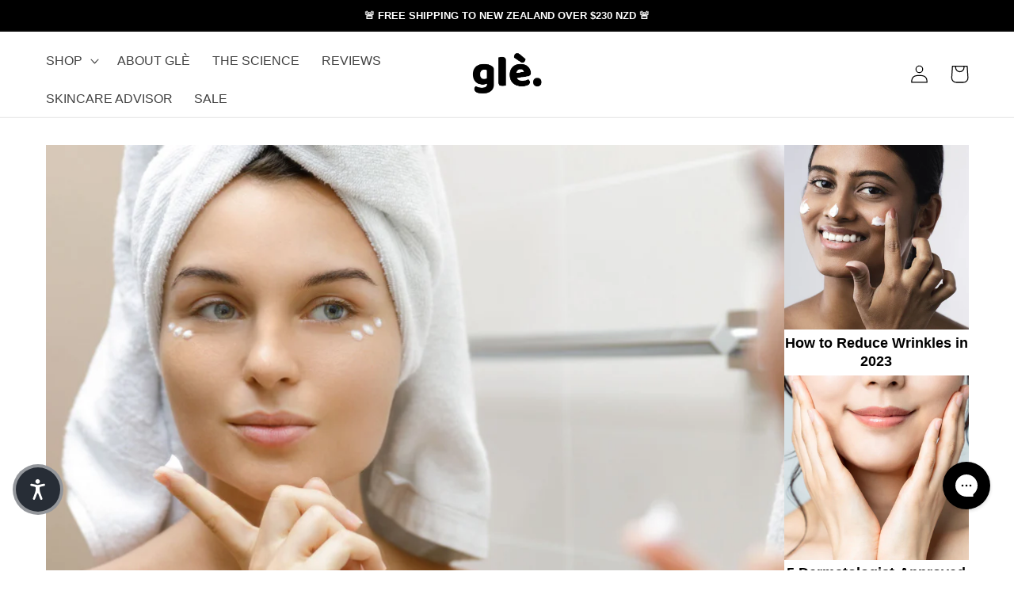

--- FILE ---
content_type: text/html; charset=utf-8
request_url: https://gleskin.com/en-nz/blogs/skincare-routine/reduce-dark-circles-and-aging-spots-in-2023
body_size: 36655
content:
<!doctype html>
<html class="no-js" lang="en">
  <head>
    <meta charset="utf-8">
    <meta http-equiv="X-UA-Compatible" content="IE=edge">
    <meta name="viewport" content="width=device-width,initial-scale=1">
    <meta name="theme-color" content="">
    <link rel="canonical" href="https://gleskin.com/en-nz/blogs/skincare-routine/reduce-dark-circles-and-aging-spots-in-2023">
    <link rel="preconnect" href="https://cdn.shopify.com" crossorigin>

    

    

    

    
    <script src="https://ajax.googleapis.com/ajax/libs/jquery/3.5.1/jquery.min.js" defer="defer"></script>
    
<link rel="icon" type="image/png" href="//gleskin.com/cdn/shop/files/gle-skin-favicon.png?crop=center&height=32&v=1613791822&width=32"><title>
      Reduce Dark Circles and Aging Spots in 2023
 &ndash; Glé Skincare</title>

    
      <meta name="description" content="Reduce dark circles and aging spots in 2023 with an all-in-one formula. Gle for Dark Circles is a potent blend of all-natural ingredients, like vitamin C.">
    

    

<meta property="og:site_name" content="Glé Skincare">
<meta property="og:url" content="https://gleskin.com/en-nz/blogs/skincare-routine/reduce-dark-circles-and-aging-spots-in-2023">
<meta property="og:title" content="Reduce Dark Circles and Aging Spots in 2023">
<meta property="og:type" content="article">
<meta property="og:description" content="Reduce dark circles and aging spots in 2023 with an all-in-one formula. Gle for Dark Circles is a potent blend of all-natural ingredients, like vitamin C.">


<meta name="twitter:card" content="summary_large_image">
<meta name="twitter:title" content="Reduce Dark Circles and Aging Spots in 2023">
<meta name="twitter:description" content="Reduce dark circles and aging spots in 2023 with an all-in-one formula. Gle for Dark Circles is a potent blend of all-natural ingredients, like vitamin C."><meta property="og:image" content="http://gleskin.com/cdn/shop/articles/reduce-dark-circles-aging-spots-2023.jpg?v=1669225874">
      <meta property="og:image:width" content="1200">
      <meta property="og:image:height" content="630">
  <meta property="og:image:secure_url" content="https://gleskin.com/cdn/shop/articles/reduce-dark-circles-aging-spots-2023.jpg?v=1669225874">


    <script src="//gleskin.com/cdn/shop/t/14/assets/global.js?v=91619766247930881661713549844" defer="defer"></script>

    <script>window.performance && window.performance.mark && window.performance.mark('shopify.content_for_header.start');</script><meta name="google-site-verification" content="Yk3Ty2WCSPg4KH77ZBSkXDG3aKjoVrr9rumy-NM8R4o">
<meta name="facebook-domain-verification" content="4caj5swnb58tiz22wqu3fim7johw2f">
<meta id="shopify-digital-wallet" name="shopify-digital-wallet" content="/43606737049/digital_wallets/dialog">
<meta name="shopify-checkout-api-token" content="d33f3ffacc11efa4595e380e73bac71e">
<meta id="in-context-paypal-metadata" data-shop-id="43606737049" data-venmo-supported="false" data-environment="production" data-locale="en_US" data-paypal-v4="true" data-currency="NZD">
<link rel="alternate" type="application/atom+xml" title="Feed" href="/en-nz/blogs/skincare-routine.atom" />
<link rel="alternate" hreflang="x-default" href="https://gleskin.com/blogs/skincare-routine/reduce-dark-circles-and-aging-spots-in-2023">
<link rel="alternate" hreflang="en" href="https://gleskin.com/blogs/skincare-routine/reduce-dark-circles-and-aging-spots-in-2023">
<link rel="alternate" hreflang="en-CA" href="https://gleskin.com/en-ca/blogs/skincare-routine/reduce-dark-circles-and-aging-spots-in-2023">
<link rel="alternate" hreflang="en-AU" href="https://gleskin.com/en-au/blogs/skincare-routine/reduce-dark-circles-and-aging-spots-in-2023">
<link rel="alternate" hreflang="en-GB" href="https://gleskin.com/en-gb/blogs/skincare-routine/reduce-dark-circles-and-aging-spots-in-2023">
<link rel="alternate" hreflang="en-NZ" href="https://gleskin.com/en-nz/blogs/skincare-routine/reduce-dark-circles-and-aging-spots-in-2023">
<script async="async" src="/checkouts/internal/preloads.js?locale=en-NZ"></script>
<link rel="preconnect" href="https://shop.app" crossorigin="anonymous">
<script async="async" src="https://shop.app/checkouts/internal/preloads.js?locale=en-NZ&shop_id=43606737049" crossorigin="anonymous"></script>
<script id="apple-pay-shop-capabilities" type="application/json">{"shopId":43606737049,"countryCode":"US","currencyCode":"NZD","merchantCapabilities":["supports3DS"],"merchantId":"gid:\/\/shopify\/Shop\/43606737049","merchantName":"Glé Skincare","requiredBillingContactFields":["postalAddress","email","phone"],"requiredShippingContactFields":["postalAddress","email","phone"],"shippingType":"shipping","supportedNetworks":["visa","masterCard","amex","discover","elo","jcb"],"total":{"type":"pending","label":"Glé Skincare","amount":"1.00"},"shopifyPaymentsEnabled":true,"supportsSubscriptions":true}</script>
<script id="shopify-features" type="application/json">{"accessToken":"d33f3ffacc11efa4595e380e73bac71e","betas":["rich-media-storefront-analytics"],"domain":"gleskin.com","predictiveSearch":true,"shopId":43606737049,"locale":"en"}</script>
<script>var Shopify = Shopify || {};
Shopify.shop = "gleskin.myshopify.com";
Shopify.locale = "en";
Shopify.currency = {"active":"NZD","rate":"1.7607611"};
Shopify.country = "NZ";
Shopify.theme = {"name":"gle-dawn\/main","id":133009113341,"schema_name":"Dawn","schema_version":"6.0.0","theme_store_id":null,"role":"main"};
Shopify.theme.handle = "null";
Shopify.theme.style = {"id":null,"handle":null};
Shopify.cdnHost = "gleskin.com/cdn";
Shopify.routes = Shopify.routes || {};
Shopify.routes.root = "/en-nz/";</script>
<script type="module">!function(o){(o.Shopify=o.Shopify||{}).modules=!0}(window);</script>
<script>!function(o){function n(){var o=[];function n(){o.push(Array.prototype.slice.apply(arguments))}return n.q=o,n}var t=o.Shopify=o.Shopify||{};t.loadFeatures=n(),t.autoloadFeatures=n()}(window);</script>
<script>
  window.ShopifyPay = window.ShopifyPay || {};
  window.ShopifyPay.apiHost = "shop.app\/pay";
  window.ShopifyPay.redirectState = null;
</script>
<script id="shop-js-analytics" type="application/json">{"pageType":"article"}</script>
<script defer="defer" async type="module" src="//gleskin.com/cdn/shopifycloud/shop-js/modules/v2/client.init-shop-cart-sync_C5BV16lS.en.esm.js"></script>
<script defer="defer" async type="module" src="//gleskin.com/cdn/shopifycloud/shop-js/modules/v2/chunk.common_CygWptCX.esm.js"></script>
<script type="module">
  await import("//gleskin.com/cdn/shopifycloud/shop-js/modules/v2/client.init-shop-cart-sync_C5BV16lS.en.esm.js");
await import("//gleskin.com/cdn/shopifycloud/shop-js/modules/v2/chunk.common_CygWptCX.esm.js");

  window.Shopify.SignInWithShop?.initShopCartSync?.({"fedCMEnabled":true,"windoidEnabled":true});

</script>
<script>
  window.Shopify = window.Shopify || {};
  if (!window.Shopify.featureAssets) window.Shopify.featureAssets = {};
  window.Shopify.featureAssets['shop-js'] = {"shop-cart-sync":["modules/v2/client.shop-cart-sync_ZFArdW7E.en.esm.js","modules/v2/chunk.common_CygWptCX.esm.js"],"init-fed-cm":["modules/v2/client.init-fed-cm_CmiC4vf6.en.esm.js","modules/v2/chunk.common_CygWptCX.esm.js"],"shop-button":["modules/v2/client.shop-button_tlx5R9nI.en.esm.js","modules/v2/chunk.common_CygWptCX.esm.js"],"shop-cash-offers":["modules/v2/client.shop-cash-offers_DOA2yAJr.en.esm.js","modules/v2/chunk.common_CygWptCX.esm.js","modules/v2/chunk.modal_D71HUcav.esm.js"],"init-windoid":["modules/v2/client.init-windoid_sURxWdc1.en.esm.js","modules/v2/chunk.common_CygWptCX.esm.js"],"shop-toast-manager":["modules/v2/client.shop-toast-manager_ClPi3nE9.en.esm.js","modules/v2/chunk.common_CygWptCX.esm.js"],"init-shop-email-lookup-coordinator":["modules/v2/client.init-shop-email-lookup-coordinator_B8hsDcYM.en.esm.js","modules/v2/chunk.common_CygWptCX.esm.js"],"init-shop-cart-sync":["modules/v2/client.init-shop-cart-sync_C5BV16lS.en.esm.js","modules/v2/chunk.common_CygWptCX.esm.js"],"avatar":["modules/v2/client.avatar_BTnouDA3.en.esm.js"],"pay-button":["modules/v2/client.pay-button_FdsNuTd3.en.esm.js","modules/v2/chunk.common_CygWptCX.esm.js"],"init-customer-accounts":["modules/v2/client.init-customer-accounts_DxDtT_ad.en.esm.js","modules/v2/client.shop-login-button_C5VAVYt1.en.esm.js","modules/v2/chunk.common_CygWptCX.esm.js","modules/v2/chunk.modal_D71HUcav.esm.js"],"init-shop-for-new-customer-accounts":["modules/v2/client.init-shop-for-new-customer-accounts_ChsxoAhi.en.esm.js","modules/v2/client.shop-login-button_C5VAVYt1.en.esm.js","modules/v2/chunk.common_CygWptCX.esm.js","modules/v2/chunk.modal_D71HUcav.esm.js"],"shop-login-button":["modules/v2/client.shop-login-button_C5VAVYt1.en.esm.js","modules/v2/chunk.common_CygWptCX.esm.js","modules/v2/chunk.modal_D71HUcav.esm.js"],"init-customer-accounts-sign-up":["modules/v2/client.init-customer-accounts-sign-up_CPSyQ0Tj.en.esm.js","modules/v2/client.shop-login-button_C5VAVYt1.en.esm.js","modules/v2/chunk.common_CygWptCX.esm.js","modules/v2/chunk.modal_D71HUcav.esm.js"],"shop-follow-button":["modules/v2/client.shop-follow-button_Cva4Ekp9.en.esm.js","modules/v2/chunk.common_CygWptCX.esm.js","modules/v2/chunk.modal_D71HUcav.esm.js"],"checkout-modal":["modules/v2/client.checkout-modal_BPM8l0SH.en.esm.js","modules/v2/chunk.common_CygWptCX.esm.js","modules/v2/chunk.modal_D71HUcav.esm.js"],"lead-capture":["modules/v2/client.lead-capture_Bi8yE_yS.en.esm.js","modules/v2/chunk.common_CygWptCX.esm.js","modules/v2/chunk.modal_D71HUcav.esm.js"],"shop-login":["modules/v2/client.shop-login_D6lNrXab.en.esm.js","modules/v2/chunk.common_CygWptCX.esm.js","modules/v2/chunk.modal_D71HUcav.esm.js"],"payment-terms":["modules/v2/client.payment-terms_CZxnsJam.en.esm.js","modules/v2/chunk.common_CygWptCX.esm.js","modules/v2/chunk.modal_D71HUcav.esm.js"]};
</script>
<script>(function() {
  var isLoaded = false;
  function asyncLoad() {
    if (isLoaded) return;
    isLoaded = true;
    var urls = ["\/\/cdn.shopify.com\/proxy\/cf31e6186adf16eb553d7276b84d441cd10021a5793429acb7e0d16799fd03e5\/bingshoppingtool-t2app-prod.trafficmanager.net\/uet\/tracking_script?shop=gleskin.myshopify.com\u0026sp-cache-control=cHVibGljLCBtYXgtYWdlPTkwMA","https:\/\/config.gorgias.chat\/bundle-loader\/01H6X5A9ES0BAPEYV0RA239SJH?source=shopify1click\u0026shop=gleskin.myshopify.com","https:\/\/static.rechargecdn.com\/assets\/js\/widget.min.js?shop=gleskin.myshopify.com","https:\/\/cdn.9gtb.com\/loader.js?g_cvt_id=5567f8a4-7c7c-4c6b-bfcf-4fe1fc38fc53\u0026shop=gleskin.myshopify.com"];
    for (var i = 0; i < urls.length; i++) {
      var s = document.createElement('script');
      s.type = 'text/javascript';
      s.async = true;
      s.src = urls[i];
      var x = document.getElementsByTagName('script')[0];
      x.parentNode.insertBefore(s, x);
    }
  };
  if(window.attachEvent) {
    window.attachEvent('onload', asyncLoad);
  } else {
    window.addEventListener('load', asyncLoad, false);
  }
})();</script>
<script id="__st">var __st={"a":43606737049,"offset":-18000,"reqid":"44d3d07a-1f55-4e77-b19b-5c034e877bff-1768787013","pageurl":"gleskin.com\/en-nz\/blogs\/skincare-routine\/reduce-dark-circles-and-aging-spots-in-2023","s":"articles-588129173757","u":"bccd4dfd7eeb","p":"article","rtyp":"article","rid":588129173757};</script>
<script>window.ShopifyPaypalV4VisibilityTracking = true;</script>
<script id="captcha-bootstrap">!function(){'use strict';const t='contact',e='account',n='new_comment',o=[[t,t],['blogs',n],['comments',n],[t,'customer']],c=[[e,'customer_login'],[e,'guest_login'],[e,'recover_customer_password'],[e,'create_customer']],r=t=>t.map((([t,e])=>`form[action*='/${t}']:not([data-nocaptcha='true']) input[name='form_type'][value='${e}']`)).join(','),a=t=>()=>t?[...document.querySelectorAll(t)].map((t=>t.form)):[];function s(){const t=[...o],e=r(t);return a(e)}const i='password',u='form_key',d=['recaptcha-v3-token','g-recaptcha-response','h-captcha-response',i],f=()=>{try{return window.sessionStorage}catch{return}},m='__shopify_v',_=t=>t.elements[u];function p(t,e,n=!1){try{const o=window.sessionStorage,c=JSON.parse(o.getItem(e)),{data:r}=function(t){const{data:e,action:n}=t;return t[m]||n?{data:e,action:n}:{data:t,action:n}}(c);for(const[e,n]of Object.entries(r))t.elements[e]&&(t.elements[e].value=n);n&&o.removeItem(e)}catch(o){console.error('form repopulation failed',{error:o})}}const l='form_type',E='cptcha';function T(t){t.dataset[E]=!0}const w=window,h=w.document,L='Shopify',v='ce_forms',y='captcha';let A=!1;((t,e)=>{const n=(g='f06e6c50-85a8-45c8-87d0-21a2b65856fe',I='https://cdn.shopify.com/shopifycloud/storefront-forms-hcaptcha/ce_storefront_forms_captcha_hcaptcha.v1.5.2.iife.js',D={infoText:'Protected by hCaptcha',privacyText:'Privacy',termsText:'Terms'},(t,e,n)=>{const o=w[L][v],c=o.bindForm;if(c)return c(t,g,e,D).then(n);var r;o.q.push([[t,g,e,D],n]),r=I,A||(h.body.append(Object.assign(h.createElement('script'),{id:'captcha-provider',async:!0,src:r})),A=!0)});var g,I,D;w[L]=w[L]||{},w[L][v]=w[L][v]||{},w[L][v].q=[],w[L][y]=w[L][y]||{},w[L][y].protect=function(t,e){n(t,void 0,e),T(t)},Object.freeze(w[L][y]),function(t,e,n,w,h,L){const[v,y,A,g]=function(t,e,n){const i=e?o:[],u=t?c:[],d=[...i,...u],f=r(d),m=r(i),_=r(d.filter((([t,e])=>n.includes(e))));return[a(f),a(m),a(_),s()]}(w,h,L),I=t=>{const e=t.target;return e instanceof HTMLFormElement?e:e&&e.form},D=t=>v().includes(t);t.addEventListener('submit',(t=>{const e=I(t);if(!e)return;const n=D(e)&&!e.dataset.hcaptchaBound&&!e.dataset.recaptchaBound,o=_(e),c=g().includes(e)&&(!o||!o.value);(n||c)&&t.preventDefault(),c&&!n&&(function(t){try{if(!f())return;!function(t){const e=f();if(!e)return;const n=_(t);if(!n)return;const o=n.value;o&&e.removeItem(o)}(t);const e=Array.from(Array(32),(()=>Math.random().toString(36)[2])).join('');!function(t,e){_(t)||t.append(Object.assign(document.createElement('input'),{type:'hidden',name:u})),t.elements[u].value=e}(t,e),function(t,e){const n=f();if(!n)return;const o=[...t.querySelectorAll(`input[type='${i}']`)].map((({name:t})=>t)),c=[...d,...o],r={};for(const[a,s]of new FormData(t).entries())c.includes(a)||(r[a]=s);n.setItem(e,JSON.stringify({[m]:1,action:t.action,data:r}))}(t,e)}catch(e){console.error('failed to persist form',e)}}(e),e.submit())}));const S=(t,e)=>{t&&!t.dataset[E]&&(n(t,e.some((e=>e===t))),T(t))};for(const o of['focusin','change'])t.addEventListener(o,(t=>{const e=I(t);D(e)&&S(e,y())}));const B=e.get('form_key'),M=e.get(l),P=B&&M;t.addEventListener('DOMContentLoaded',(()=>{const t=y();if(P)for(const e of t)e.elements[l].value===M&&p(e,B);[...new Set([...A(),...v().filter((t=>'true'===t.dataset.shopifyCaptcha))])].forEach((e=>S(e,t)))}))}(h,new URLSearchParams(w.location.search),n,t,e,['guest_login'])})(!0,!0)}();</script>
<script integrity="sha256-4kQ18oKyAcykRKYeNunJcIwy7WH5gtpwJnB7kiuLZ1E=" data-source-attribution="shopify.loadfeatures" defer="defer" src="//gleskin.com/cdn/shopifycloud/storefront/assets/storefront/load_feature-a0a9edcb.js" crossorigin="anonymous"></script>
<script crossorigin="anonymous" defer="defer" src="//gleskin.com/cdn/shopifycloud/storefront/assets/shopify_pay/storefront-65b4c6d7.js?v=20250812"></script>
<script data-source-attribution="shopify.dynamic_checkout.dynamic.init">var Shopify=Shopify||{};Shopify.PaymentButton=Shopify.PaymentButton||{isStorefrontPortableWallets:!0,init:function(){window.Shopify.PaymentButton.init=function(){};var t=document.createElement("script");t.src="https://gleskin.com/cdn/shopifycloud/portable-wallets/latest/portable-wallets.en.js",t.type="module",document.head.appendChild(t)}};
</script>
<script data-source-attribution="shopify.dynamic_checkout.buyer_consent">
  function portableWalletsHideBuyerConsent(e){var t=document.getElementById("shopify-buyer-consent"),n=document.getElementById("shopify-subscription-policy-button");t&&n&&(t.classList.add("hidden"),t.setAttribute("aria-hidden","true"),n.removeEventListener("click",e))}function portableWalletsShowBuyerConsent(e){var t=document.getElementById("shopify-buyer-consent"),n=document.getElementById("shopify-subscription-policy-button");t&&n&&(t.classList.remove("hidden"),t.removeAttribute("aria-hidden"),n.addEventListener("click",e))}window.Shopify?.PaymentButton&&(window.Shopify.PaymentButton.hideBuyerConsent=portableWalletsHideBuyerConsent,window.Shopify.PaymentButton.showBuyerConsent=portableWalletsShowBuyerConsent);
</script>
<script data-source-attribution="shopify.dynamic_checkout.cart.bootstrap">document.addEventListener("DOMContentLoaded",(function(){function t(){return document.querySelector("shopify-accelerated-checkout-cart, shopify-accelerated-checkout")}if(t())Shopify.PaymentButton.init();else{new MutationObserver((function(e,n){t()&&(Shopify.PaymentButton.init(),n.disconnect())})).observe(document.body,{childList:!0,subtree:!0})}}));
</script>
<link id="shopify-accelerated-checkout-styles" rel="stylesheet" media="screen" href="https://gleskin.com/cdn/shopifycloud/portable-wallets/latest/accelerated-checkout-backwards-compat.css" crossorigin="anonymous">
<style id="shopify-accelerated-checkout-cart">
        #shopify-buyer-consent {
  margin-top: 1em;
  display: inline-block;
  width: 100%;
}

#shopify-buyer-consent.hidden {
  display: none;
}

#shopify-subscription-policy-button {
  background: none;
  border: none;
  padding: 0;
  text-decoration: underline;
  font-size: inherit;
  cursor: pointer;
}

#shopify-subscription-policy-button::before {
  box-shadow: none;
}

      </style>
<script id="sections-script" data-sections="header,footer" defer="defer" src="//gleskin.com/cdn/shop/t/14/compiled_assets/scripts.js?v=11471"></script>
<script>window.performance && window.performance.mark && window.performance.mark('shopify.content_for_header.end');</script>


    <style data-shopify>
      
      
      
      
      

      :root {
        --font-body-family: Helvetica, Arial, sans-serif;
        --font-body-style: normal;
        --font-body-weight: 400;
        --font-body-weight-bold: 700;

        --font-heading-family: Helvetica, Arial, sans-serif;
        --font-heading-style: normal;
        --font-heading-weight: 700;

        --font-body-scale: 1.15;
        --font-heading-scale: 0.8695652173913043;

        --color-base-text: 0, 0, 0;
        --color-shadow: 0, 0, 0;
        --color-base-background-1: 255, 255, 255;
        --color-base-background-2: 237, 237, 237;
        --color-base-solid-button-labels: 255, 255, 255;
        --color-base-outline-button-labels: 0, 0, 0;
        --color-add-to-cart-button: 41, 170, 88;
        --color-add-to-cart-button-labels: 255, 255, 255;
        --color-base-accent-1: 0, 0, 0;
        --color-base-accent-2: 0, 0, 0;
        --color-base-accent-3: 247, 239, 223;
        --color-base-accent-4: 236, 236, 221;
        --color-base-accent-5: 236, 236, 221;
        --color-base-accent-6: 206, 250, 221;
        --color-base-accent-7: 247, 247, 247;
        --payment-terms-background-color: #ffffff;

        --gradient-base-background-1: #ffffff;
        --gradient-base-background-2: #ededed;
        --gradient-base-accent-1: #000000;
        --gradient-base-accent-2: #000000;
        --gradient-base-accent-3: #f7efdf;
        --gradient-base-accent-4: #ececdd;
        --gradient-base-accent-5: #ececdd;
        --gradient-base-accent-6: #cefadd;
        --gradient-base-accent-7: #f7f7f7;

        --media-padding: px;
        --media-border-opacity: 0.05;
        --media-border-width: 1px;
        --media-radius: 0px;
        --media-shadow-opacity: 0.0;
        --media-shadow-horizontal-offset: 0px;
        --media-shadow-vertical-offset: 18px;
        --media-shadow-blur-radius: 5px;
        --media-shadow-visible: 0;

        --page-width: 130rem;
        --page-width-margin: 0rem;

        --card-image-padding: 0.0rem;
        --card-corner-radius: 0.0rem;
        --card-text-alignment: center;
        --card-border-width: 0.0rem;
        --card-border-opacity: 0.1;
        --card-shadow-opacity: 0.0;
        --card-shadow-horizontal-offset: 0.0rem;
        --card-shadow-vertical-offset: 0.4rem;
        --card-shadow-blur-radius: 0.5rem;

        --badge-corner-radius: 0.0rem;

        --popup-border-width: 1px;
        --popup-border-opacity: 0.1;
        --popup-corner-radius: 0px;
        --popup-shadow-opacity: 0.0;
        --popup-shadow-horizontal-offset: 0px;
        --popup-shadow-vertical-offset: 4px;
        --popup-shadow-blur-radius: 5px;

        --drawer-border-width: 1px;
        --drawer-border-opacity: 0.1;
        --drawer-shadow-opacity: 0.0;
        --drawer-shadow-horizontal-offset: 0px;
        --drawer-shadow-vertical-offset: 4px;
        --drawer-shadow-blur-radius: 5px;

        --spacing-sections-desktop: 0px;
        --spacing-sections-mobile: 0px;

        --grid-desktop-vertical-spacing: 8px;
        --grid-desktop-horizontal-spacing: 8px;
        --grid-mobile-vertical-spacing: 4px;
        --grid-mobile-horizontal-spacing: 4px;

        --text-boxes-border-opacity: 0.1;
        --text-boxes-border-width: 0px;
        --text-boxes-radius: 0px;
        --text-boxes-shadow-opacity: 0.0;
        --text-boxes-shadow-horizontal-offset: 0px;
        --text-boxes-shadow-vertical-offset: 4px;
        --text-boxes-shadow-blur-radius: 5px;

        --buttons-radius: 16px;
        --buttons-radius-outset: 16px;
        --buttons-border-width: 0px;
        --buttons-border-opacity: 1.0;
        --buttons-shadow-opacity: 0.0;
        --buttons-shadow-horizontal-offset: 0px;
        --buttons-shadow-vertical-offset: 4px;
        --buttons-shadow-blur-radius: 0px;
        --buttons-border-offset: 0.3px;

        --inputs-radius: 0px;
        --inputs-border-width: 1px;
        --inputs-border-opacity: 0.55;
        --inputs-shadow-opacity: 0.0;
        --inputs-shadow-horizontal-offset: 0px;
        --inputs-margin-offset: 0px;
        --inputs-shadow-vertical-offset: 4px;
        --inputs-shadow-blur-radius: 5px;
        --inputs-radius-outset: 0px;

        --variant-pills-radius: 8px;
        --variant-pills-border-width: 1px;
        --variant-pills-border-opacity: 0.2;
        --variant-pills-shadow-opacity: 0.0;
        --variant_pills_active_background_color: #ececec;
        --variant_pills_inactive_background_color: #FFFFFF;
        --variant_pills_active_text_color: #000000;
        --variant_pills_inactive_text_color: #000000;
        --variant-pills-shadow-horizontal-offset: 0px;
        --variant-pills-shadow-vertical-offset: 4px;
        --variant-pills-shadow-blur-radius: 5px;
      }

      *,
      *::before,
      *::after {
        box-sizing: inherit;
      }

      html {
        box-sizing: border-box;
        font-size: calc(var(--font-body-scale) * 62.5%);
        height: 100%;
      }

      body {
        display: grid;
        grid-template-rows: auto auto 1fr auto;
        grid-template-columns: 100%;
        min-height: 100%;
        margin: 0;
        font-size: 1.5rem;
        /* letter-spacing: 0.06rem; */
        line-height: 1.5;
        /* line-height: calc(1 + 0.8 / var(--font-body-scale)); */
        font-family: var(--font-body-family);
        font-style: var(--font-body-style);
        font-weight: var(--font-body-weight);
      }

      @media screen and (min-width: 750px) {
        body {
          font-size: 1.5rem;
        }
      }
    </style>

    <link rel="preload" href="//gleskin.com/cdn/shop/t/14/assets/base.css?v=156986847133758646661736696273" as="style">
    <link rel="preload" href="//gleskin.com/cdn/shop/t/14/assets/bizjudge-widgets.min.css?v=29066560518639262921688242820" as="style">

    <link href="//gleskin.com/cdn/shop/t/14/assets/base.css?v=156986847133758646661736696273" rel="stylesheet" type="text/css" media="all" />

    
    <link href="//gleskin.com/cdn/shop/t/14/assets/bizjudge-widgets.min.css?v=29066560518639262921688242820" rel="stylesheet" type="text/css" media="all" />
    
<link rel="stylesheet" href="//gleskin.com/cdn/shop/t/14/assets/component-predictive-search.css?v=165644661289088488651653756321" media="print" onload="this.media='all'"><script>document.documentElement.className = document.documentElement.className.replace('no-js', 'js');
    if (Shopify.designMode) {
      document.documentElement.classList.add('shopify-design-mode');
    }
    </script>

    <script>var scaaffCheck = false;</script>
    <script src="//gleskin.com/cdn/shop/t/14/assets/sca_affiliate.js?v=104779757550391720601653756320" async></script>
<!-- BEGIN app block: shopify://apps/eg-auto-add-to-cart/blocks/app-embed/0f7d4f74-1e89-4820-aec4-6564d7e535d2 -->










  
    <script
      async
      type="text/javascript"
      src="https://cdn.506.io/eg/script.js?shop=gleskin.myshopify.com&v=7"
    ></script>
  



  <meta id="easygift-shop" itemid="c2hvcF8kXzE3Njg3ODcwMTM=" content="{&quot;isInstalled&quot;:true,&quot;installedOn&quot;:&quot;2023-03-04T06:21:31.617Z&quot;,&quot;appVersion&quot;:&quot;3.0&quot;,&quot;subscriptionName&quot;:&quot;Unlimited&quot;,&quot;cartAnalytics&quot;:true,&quot;freeTrialEndsOn&quot;:null,&quot;settings&quot;:{&quot;reminderBannerStyle&quot;:{&quot;position&quot;:{&quot;horizontal&quot;:&quot;right&quot;,&quot;vertical&quot;:&quot;bottom&quot;},&quot;primaryColor&quot;:&quot;#000000&quot;,&quot;cssStyles&quot;:&quot;&quot;,&quot;headerText&quot;:&quot;&quot;,&quot;subHeaderText&quot;:&quot;&quot;,&quot;showImage&quot;:false,&quot;imageUrl&quot;:null,&quot;displayAfter&quot;:5,&quot;closingMode&quot;:&quot;doNotAutoClose&quot;,&quot;selfcloseAfter&quot;:5,&quot;reshowBannerAfter&quot;:&quot;everyNewSession&quot;},&quot;addedItemIdentifier&quot;:&quot;_Gifted&quot;,&quot;ignoreOtherAppLineItems&quot;:null,&quot;customVariantsInfoLifetimeMins&quot;:1440,&quot;redirectPath&quot;:null,&quot;ignoreNonStandardCartRequests&quot;:false,&quot;bannerStyle&quot;:{&quot;position&quot;:{&quot;horizontal&quot;:&quot;right&quot;,&quot;vertical&quot;:&quot;bottom&quot;},&quot;primaryColor&quot;:&quot;#000000&quot;,&quot;cssStyles&quot;:null},&quot;themePresetId&quot;:null,&quot;notificationStyle&quot;:{&quot;position&quot;:{&quot;horizontal&quot;:null,&quot;vertical&quot;:null},&quot;cssStyles&quot;:null,&quot;duration&quot;:null,&quot;hasCustomizations&quot;:false,&quot;primaryColor&quot;:null},&quot;fetchCartData&quot;:false,&quot;useLocalStorage&quot;:{&quot;enabled&quot;:false,&quot;expiryMinutes&quot;:null},&quot;popupStyle&quot;:{&quot;showProductLink&quot;:false,&quot;addButtonText&quot;:null,&quot;cssStyles&quot;:null,&quot;dismissButtonText&quot;:null,&quot;hasCustomizations&quot;:false,&quot;imageUrl&quot;:null,&quot;outOfStockButtonText&quot;:null,&quot;primaryColor&quot;:null,&quot;secondaryColor&quot;:null,&quot;subscriptionLabel&quot;:&quot;Subscription Plan&quot;},&quot;refreshAfterBannerClick&quot;:false,&quot;disableReapplyRules&quot;:false,&quot;disableReloadOnFailedAddition&quot;:false,&quot;autoReloadCartPage&quot;:false,&quot;ajaxRedirectPath&quot;:null,&quot;allowSimultaneousRequests&quot;:false,&quot;applyRulesOnCheckout&quot;:false,&quot;enableCartCtrlOverrides&quot;:true,&quot;scriptSettings&quot;:{&quot;branding&quot;:{&quot;show&quot;:false,&quot;removalRequestSent&quot;:null},&quot;productPageRedirection&quot;:{&quot;enabled&quot;:false,&quot;products&quot;:[],&quot;redirectionURL&quot;:&quot;\/&quot;},&quot;debugging&quot;:{&quot;enabled&quot;:false,&quot;enabledOn&quot;:null,&quot;stringifyObj&quot;:false},&quot;customCSS&quot;:null,&quot;delayUpdates&quot;:2000,&quot;decodePayload&quot;:false,&quot;hideAlertsOnFrontend&quot;:false,&quot;removeEGPropertyFromSplitActionLineItems&quot;:false,&quot;fetchProductInfoFromSavedDomain&quot;:false,&quot;enableBuyNowInterceptions&quot;:false,&quot;removeProductsAddedFromExpiredRules&quot;:false,&quot;useFinalPrice&quot;:false,&quot;hideGiftedPropertyText&quot;:false,&quot;fetchCartDataBeforeRequest&quot;:false}},&quot;translations&quot;:null,&quot;defaultLocale&quot;:&quot;en&quot;,&quot;shopDomain&quot;:&quot;gleskin.com&quot;}">


<script defer>
  (async function() {
    try {

      const blockVersion = "v3"
      if (blockVersion != "v3") {
        return
      }

      let metaErrorFlag = false;
      if (metaErrorFlag) {
        return
      }

      // Parse metafields as JSON
      const metafields = {};

      // Process metafields in JavaScript
      let savedRulesArray = [];
      for (const [key, value] of Object.entries(metafields)) {
        if (value) {
          for (const prop in value) {
            // avoiding Object.Keys for performance gain -- no need to make an array of keys.
            savedRulesArray.push(value);
            break;
          }
        }
      }

      const metaTag = document.createElement('meta');
      metaTag.id = 'easygift-rules';
      metaTag.content = JSON.stringify(savedRulesArray);
      metaTag.setAttribute('itemid', 'cnVsZXNfJF8xNzY4Nzg3MDEz');

      document.head.appendChild(metaTag);
      } catch (err) {
        
      }
  })();
</script>


  <script
    type="text/javascript"
    defer
  >

    (function () {
      try {
        window.EG_INFO = window.EG_INFO || {};
        var shopInfo = {"isInstalled":true,"installedOn":"2023-03-04T06:21:31.617Z","appVersion":"3.0","subscriptionName":"Unlimited","cartAnalytics":true,"freeTrialEndsOn":null,"settings":{"reminderBannerStyle":{"position":{"horizontal":"right","vertical":"bottom"},"primaryColor":"#000000","cssStyles":"","headerText":"","subHeaderText":"","showImage":false,"imageUrl":null,"displayAfter":5,"closingMode":"doNotAutoClose","selfcloseAfter":5,"reshowBannerAfter":"everyNewSession"},"addedItemIdentifier":"_Gifted","ignoreOtherAppLineItems":null,"customVariantsInfoLifetimeMins":1440,"redirectPath":null,"ignoreNonStandardCartRequests":false,"bannerStyle":{"position":{"horizontal":"right","vertical":"bottom"},"primaryColor":"#000000","cssStyles":null},"themePresetId":null,"notificationStyle":{"position":{"horizontal":null,"vertical":null},"cssStyles":null,"duration":null,"hasCustomizations":false,"primaryColor":null},"fetchCartData":false,"useLocalStorage":{"enabled":false,"expiryMinutes":null},"popupStyle":{"showProductLink":false,"addButtonText":null,"cssStyles":null,"dismissButtonText":null,"hasCustomizations":false,"imageUrl":null,"outOfStockButtonText":null,"primaryColor":null,"secondaryColor":null,"subscriptionLabel":"Subscription Plan"},"refreshAfterBannerClick":false,"disableReapplyRules":false,"disableReloadOnFailedAddition":false,"autoReloadCartPage":false,"ajaxRedirectPath":null,"allowSimultaneousRequests":false,"applyRulesOnCheckout":false,"enableCartCtrlOverrides":true,"scriptSettings":{"branding":{"show":false,"removalRequestSent":null},"productPageRedirection":{"enabled":false,"products":[],"redirectionURL":"\/"},"debugging":{"enabled":false,"enabledOn":null,"stringifyObj":false},"customCSS":null,"delayUpdates":2000,"decodePayload":false,"hideAlertsOnFrontend":false,"removeEGPropertyFromSplitActionLineItems":false,"fetchProductInfoFromSavedDomain":false,"enableBuyNowInterceptions":false,"removeProductsAddedFromExpiredRules":false,"useFinalPrice":false,"hideGiftedPropertyText":false,"fetchCartDataBeforeRequest":false}},"translations":null,"defaultLocale":"en","shopDomain":"gleskin.com"};
        var productRedirectionEnabled = shopInfo.settings.scriptSettings.productPageRedirection.enabled;
        if (["Unlimited", "Enterprise"].includes(shopInfo.subscriptionName) && productRedirectionEnabled) {
          var products = shopInfo.settings.scriptSettings.productPageRedirection.products;
          if (products.length > 0) {
            var productIds = products.map(function(prod) {
              var productGid = prod.id;
              var productIdNumber = parseInt(productGid.split('/').pop());
              return productIdNumber;
            });
            var productInfo = null;
            var isProductInList = productIds.includes(productInfo.id);
            if (isProductInList) {
              var redirectionURL = shopInfo.settings.scriptSettings.productPageRedirection.redirectionURL;
              if (redirectionURL) {
                window.location = redirectionURL;
              }
            }
          }
        }

        
      } catch(err) {
      return
    }})()
  </script>



<!-- END app block --><!-- BEGIN app block: shopify://apps/frequently-bought/blocks/app-embed-block/b1a8cbea-c844-4842-9529-7c62dbab1b1f --><script>
    window.codeblackbelt = window.codeblackbelt || {};
    window.codeblackbelt.shop = window.codeblackbelt.shop || 'gleskin.myshopify.com';
    </script><script src="//cdn.codeblackbelt.com/widgets/frequently-bought-together/bootstrap.min.js?version=2026011820-0500" async></script>
 <!-- END app block --><script src="https://cdn.shopify.com/extensions/019b8d54-2388-79d8-becc-d32a3afe2c7a/omnisend-50/assets/omnisend-in-shop.js" type="text/javascript" defer="defer"></script>
<link href="https://monorail-edge.shopifysvc.com" rel="dns-prefetch">
<script>(function(){if ("sendBeacon" in navigator && "performance" in window) {try {var session_token_from_headers = performance.getEntriesByType('navigation')[0].serverTiming.find(x => x.name == '_s').description;} catch {var session_token_from_headers = undefined;}var session_cookie_matches = document.cookie.match(/_shopify_s=([^;]*)/);var session_token_from_cookie = session_cookie_matches && session_cookie_matches.length === 2 ? session_cookie_matches[1] : "";var session_token = session_token_from_headers || session_token_from_cookie || "";function handle_abandonment_event(e) {var entries = performance.getEntries().filter(function(entry) {return /monorail-edge.shopifysvc.com/.test(entry.name);});if (!window.abandonment_tracked && entries.length === 0) {window.abandonment_tracked = true;var currentMs = Date.now();var navigation_start = performance.timing.navigationStart;var payload = {shop_id: 43606737049,url: window.location.href,navigation_start,duration: currentMs - navigation_start,session_token,page_type: "article"};window.navigator.sendBeacon("https://monorail-edge.shopifysvc.com/v1/produce", JSON.stringify({schema_id: "online_store_buyer_site_abandonment/1.1",payload: payload,metadata: {event_created_at_ms: currentMs,event_sent_at_ms: currentMs}}));}}window.addEventListener('pagehide', handle_abandonment_event);}}());</script>
<script id="web-pixels-manager-setup">(function e(e,d,r,n,o){if(void 0===o&&(o={}),!Boolean(null===(a=null===(i=window.Shopify)||void 0===i?void 0:i.analytics)||void 0===a?void 0:a.replayQueue)){var i,a;window.Shopify=window.Shopify||{};var t=window.Shopify;t.analytics=t.analytics||{};var s=t.analytics;s.replayQueue=[],s.publish=function(e,d,r){return s.replayQueue.push([e,d,r]),!0};try{self.performance.mark("wpm:start")}catch(e){}var l=function(){var e={modern:/Edge?\/(1{2}[4-9]|1[2-9]\d|[2-9]\d{2}|\d{4,})\.\d+(\.\d+|)|Firefox\/(1{2}[4-9]|1[2-9]\d|[2-9]\d{2}|\d{4,})\.\d+(\.\d+|)|Chrom(ium|e)\/(9{2}|\d{3,})\.\d+(\.\d+|)|(Maci|X1{2}).+ Version\/(15\.\d+|(1[6-9]|[2-9]\d|\d{3,})\.\d+)([,.]\d+|)( \(\w+\)|)( Mobile\/\w+|) Safari\/|Chrome.+OPR\/(9{2}|\d{3,})\.\d+\.\d+|(CPU[ +]OS|iPhone[ +]OS|CPU[ +]iPhone|CPU IPhone OS|CPU iPad OS)[ +]+(15[._]\d+|(1[6-9]|[2-9]\d|\d{3,})[._]\d+)([._]\d+|)|Android:?[ /-](13[3-9]|1[4-9]\d|[2-9]\d{2}|\d{4,})(\.\d+|)(\.\d+|)|Android.+Firefox\/(13[5-9]|1[4-9]\d|[2-9]\d{2}|\d{4,})\.\d+(\.\d+|)|Android.+Chrom(ium|e)\/(13[3-9]|1[4-9]\d|[2-9]\d{2}|\d{4,})\.\d+(\.\d+|)|SamsungBrowser\/([2-9]\d|\d{3,})\.\d+/,legacy:/Edge?\/(1[6-9]|[2-9]\d|\d{3,})\.\d+(\.\d+|)|Firefox\/(5[4-9]|[6-9]\d|\d{3,})\.\d+(\.\d+|)|Chrom(ium|e)\/(5[1-9]|[6-9]\d|\d{3,})\.\d+(\.\d+|)([\d.]+$|.*Safari\/(?![\d.]+ Edge\/[\d.]+$))|(Maci|X1{2}).+ Version\/(10\.\d+|(1[1-9]|[2-9]\d|\d{3,})\.\d+)([,.]\d+|)( \(\w+\)|)( Mobile\/\w+|) Safari\/|Chrome.+OPR\/(3[89]|[4-9]\d|\d{3,})\.\d+\.\d+|(CPU[ +]OS|iPhone[ +]OS|CPU[ +]iPhone|CPU IPhone OS|CPU iPad OS)[ +]+(10[._]\d+|(1[1-9]|[2-9]\d|\d{3,})[._]\d+)([._]\d+|)|Android:?[ /-](13[3-9]|1[4-9]\d|[2-9]\d{2}|\d{4,})(\.\d+|)(\.\d+|)|Mobile Safari.+OPR\/([89]\d|\d{3,})\.\d+\.\d+|Android.+Firefox\/(13[5-9]|1[4-9]\d|[2-9]\d{2}|\d{4,})\.\d+(\.\d+|)|Android.+Chrom(ium|e)\/(13[3-9]|1[4-9]\d|[2-9]\d{2}|\d{4,})\.\d+(\.\d+|)|Android.+(UC? ?Browser|UCWEB|U3)[ /]?(15\.([5-9]|\d{2,})|(1[6-9]|[2-9]\d|\d{3,})\.\d+)\.\d+|SamsungBrowser\/(5\.\d+|([6-9]|\d{2,})\.\d+)|Android.+MQ{2}Browser\/(14(\.(9|\d{2,})|)|(1[5-9]|[2-9]\d|\d{3,})(\.\d+|))(\.\d+|)|K[Aa][Ii]OS\/(3\.\d+|([4-9]|\d{2,})\.\d+)(\.\d+|)/},d=e.modern,r=e.legacy,n=navigator.userAgent;return n.match(d)?"modern":n.match(r)?"legacy":"unknown"}(),u="modern"===l?"modern":"legacy",c=(null!=n?n:{modern:"",legacy:""})[u],f=function(e){return[e.baseUrl,"/wpm","/b",e.hashVersion,"modern"===e.buildTarget?"m":"l",".js"].join("")}({baseUrl:d,hashVersion:r,buildTarget:u}),m=function(e){var d=e.version,r=e.bundleTarget,n=e.surface,o=e.pageUrl,i=e.monorailEndpoint;return{emit:function(e){var a=e.status,t=e.errorMsg,s=(new Date).getTime(),l=JSON.stringify({metadata:{event_sent_at_ms:s},events:[{schema_id:"web_pixels_manager_load/3.1",payload:{version:d,bundle_target:r,page_url:o,status:a,surface:n,error_msg:t},metadata:{event_created_at_ms:s}}]});if(!i)return console&&console.warn&&console.warn("[Web Pixels Manager] No Monorail endpoint provided, skipping logging."),!1;try{return self.navigator.sendBeacon.bind(self.navigator)(i,l)}catch(e){}var u=new XMLHttpRequest;try{return u.open("POST",i,!0),u.setRequestHeader("Content-Type","text/plain"),u.send(l),!0}catch(e){return console&&console.warn&&console.warn("[Web Pixels Manager] Got an unhandled error while logging to Monorail."),!1}}}}({version:r,bundleTarget:l,surface:e.surface,pageUrl:self.location.href,monorailEndpoint:e.monorailEndpoint});try{o.browserTarget=l,function(e){var d=e.src,r=e.async,n=void 0===r||r,o=e.onload,i=e.onerror,a=e.sri,t=e.scriptDataAttributes,s=void 0===t?{}:t,l=document.createElement("script"),u=document.querySelector("head"),c=document.querySelector("body");if(l.async=n,l.src=d,a&&(l.integrity=a,l.crossOrigin="anonymous"),s)for(var f in s)if(Object.prototype.hasOwnProperty.call(s,f))try{l.dataset[f]=s[f]}catch(e){}if(o&&l.addEventListener("load",o),i&&l.addEventListener("error",i),u)u.appendChild(l);else{if(!c)throw new Error("Did not find a head or body element to append the script");c.appendChild(l)}}({src:f,async:!0,onload:function(){if(!function(){var e,d;return Boolean(null===(d=null===(e=window.Shopify)||void 0===e?void 0:e.analytics)||void 0===d?void 0:d.initialized)}()){var d=window.webPixelsManager.init(e)||void 0;if(d){var r=window.Shopify.analytics;r.replayQueue.forEach((function(e){var r=e[0],n=e[1],o=e[2];d.publishCustomEvent(r,n,o)})),r.replayQueue=[],r.publish=d.publishCustomEvent,r.visitor=d.visitor,r.initialized=!0}}},onerror:function(){return m.emit({status:"failed",errorMsg:"".concat(f," has failed to load")})},sri:function(e){var d=/^sha384-[A-Za-z0-9+/=]+$/;return"string"==typeof e&&d.test(e)}(c)?c:"",scriptDataAttributes:o}),m.emit({status:"loading"})}catch(e){m.emit({status:"failed",errorMsg:(null==e?void 0:e.message)||"Unknown error"})}}})({shopId: 43606737049,storefrontBaseUrl: "https://gleskin.com",extensionsBaseUrl: "https://extensions.shopifycdn.com/cdn/shopifycloud/web-pixels-manager",monorailEndpoint: "https://monorail-edge.shopifysvc.com/unstable/produce_batch",surface: "storefront-renderer",enabledBetaFlags: ["2dca8a86"],webPixelsConfigList: [{"id":"746422525","configuration":"{\"store_id\":\"177937\",\"environment\":\"prod\"}","eventPayloadVersion":"v1","runtimeContext":"STRICT","scriptVersion":"e1b3f843f8a910884b33e33e956dd640","type":"APP","apiClientId":294517,"privacyPurposes":[],"dataSharingAdjustments":{"protectedCustomerApprovalScopes":["read_customer_address","read_customer_email","read_customer_name","read_customer_personal_data","read_customer_phone"]}},{"id":"494436605","configuration":"{\"config\":\"{\\\"google_tag_ids\\\":[\\\"G-3JPFTGCY1Y\\\",\\\"AW-11464625904\\\",\\\"GT-KFT82GW\\\"],\\\"target_country\\\":\\\"US\\\",\\\"gtag_events\\\":[{\\\"type\\\":\\\"begin_checkout\\\",\\\"action_label\\\":[\\\"G-3JPFTGCY1Y\\\",\\\"AW-11464625904\\\/Q-gcCOT0uaIbEPCd4doq\\\"]},{\\\"type\\\":\\\"search\\\",\\\"action_label\\\":[\\\"G-3JPFTGCY1Y\\\",\\\"AW-11464625904\\\/CyaSCPD0uaIbEPCd4doq\\\"]},{\\\"type\\\":\\\"view_item\\\",\\\"action_label\\\":[\\\"G-3JPFTGCY1Y\\\",\\\"AW-11464625904\\\/_ZXwCO30uaIbEPCd4doq\\\",\\\"MC-5JN60Z3MM1\\\"]},{\\\"type\\\":\\\"purchase\\\",\\\"action_label\\\":[\\\"G-3JPFTGCY1Y\\\",\\\"AW-11464625904\\\/rwesCOH0uaIbEPCd4doq\\\",\\\"MC-5JN60Z3MM1\\\"]},{\\\"type\\\":\\\"page_view\\\",\\\"action_label\\\":[\\\"G-3JPFTGCY1Y\\\",\\\"AW-11464625904\\\/oTk0COr0uaIbEPCd4doq\\\",\\\"MC-5JN60Z3MM1\\\"]},{\\\"type\\\":\\\"add_payment_info\\\",\\\"action_label\\\":[\\\"G-3JPFTGCY1Y\\\",\\\"AW-11464625904\\\/pULWCPP0uaIbEPCd4doq\\\"]},{\\\"type\\\":\\\"add_to_cart\\\",\\\"action_label\\\":[\\\"G-3JPFTGCY1Y\\\",\\\"AW-11464625904\\\/uE2aCOf0uaIbEPCd4doq\\\"]}],\\\"enable_monitoring_mode\\\":false}\"}","eventPayloadVersion":"v1","runtimeContext":"OPEN","scriptVersion":"b2a88bafab3e21179ed38636efcd8a93","type":"APP","apiClientId":1780363,"privacyPurposes":[],"dataSharingAdjustments":{"protectedCustomerApprovalScopes":["read_customer_address","read_customer_email","read_customer_name","read_customer_personal_data","read_customer_phone"]}},{"id":"394133757","configuration":"{\"pixelCode\":\"CHSVQ4JC77U294TVQHOG\"}","eventPayloadVersion":"v1","runtimeContext":"STRICT","scriptVersion":"22e92c2ad45662f435e4801458fb78cc","type":"APP","apiClientId":4383523,"privacyPurposes":["ANALYTICS","MARKETING","SALE_OF_DATA"],"dataSharingAdjustments":{"protectedCustomerApprovalScopes":["read_customer_address","read_customer_email","read_customer_name","read_customer_personal_data","read_customer_phone"]}},{"id":"233242877","configuration":"{\"pixel_id\":\"2813694308950062\",\"pixel_type\":\"facebook_pixel\",\"metaapp_system_user_token\":\"-\"}","eventPayloadVersion":"v1","runtimeContext":"OPEN","scriptVersion":"ca16bc87fe92b6042fbaa3acc2fbdaa6","type":"APP","apiClientId":2329312,"privacyPurposes":["ANALYTICS","MARKETING","SALE_OF_DATA"],"dataSharingAdjustments":{"protectedCustomerApprovalScopes":["read_customer_address","read_customer_email","read_customer_name","read_customer_personal_data","read_customer_phone"]}},{"id":"111902973","configuration":"{\"apiURL\":\"https:\/\/api.omnisend.com\",\"appURL\":\"https:\/\/app.omnisend.com\",\"brandID\":\"5fc7b54399f0b7071afb62b8\",\"trackingURL\":\"https:\/\/wt.omnisendlink.com\"}","eventPayloadVersion":"v1","runtimeContext":"STRICT","scriptVersion":"aa9feb15e63a302383aa48b053211bbb","type":"APP","apiClientId":186001,"privacyPurposes":["ANALYTICS","MARKETING","SALE_OF_DATA"],"dataSharingAdjustments":{"protectedCustomerApprovalScopes":["read_customer_address","read_customer_email","read_customer_name","read_customer_personal_data","read_customer_phone"]}},{"id":"42729725","configuration":"{\"ti\":\"187098202\",\"endpoint\":\"https:\/\/bat.bing.com\/action\/0\"}","eventPayloadVersion":"v1","runtimeContext":"STRICT","scriptVersion":"5ee93563fe31b11d2d65e2f09a5229dc","type":"APP","apiClientId":2997493,"privacyPurposes":["ANALYTICS","MARKETING","SALE_OF_DATA"],"dataSharingAdjustments":{"protectedCustomerApprovalScopes":["read_customer_personal_data"]}},{"id":"11075837","configuration":"{\"myshopifyDomain\":\"gleskin.myshopify.com\"}","eventPayloadVersion":"v1","runtimeContext":"STRICT","scriptVersion":"23b97d18e2aa74363140dc29c9284e87","type":"APP","apiClientId":2775569,"privacyPurposes":["ANALYTICS","MARKETING","SALE_OF_DATA"],"dataSharingAdjustments":{"protectedCustomerApprovalScopes":["read_customer_address","read_customer_email","read_customer_name","read_customer_phone","read_customer_personal_data"]}},{"id":"shopify-app-pixel","configuration":"{}","eventPayloadVersion":"v1","runtimeContext":"STRICT","scriptVersion":"0450","apiClientId":"shopify-pixel","type":"APP","privacyPurposes":["ANALYTICS","MARKETING"]},{"id":"shopify-custom-pixel","eventPayloadVersion":"v1","runtimeContext":"LAX","scriptVersion":"0450","apiClientId":"shopify-pixel","type":"CUSTOM","privacyPurposes":["ANALYTICS","MARKETING"]}],isMerchantRequest: false,initData: {"shop":{"name":"Glé Skincare","paymentSettings":{"currencyCode":"USD"},"myshopifyDomain":"gleskin.myshopify.com","countryCode":"US","storefrontUrl":"https:\/\/gleskin.com\/en-nz"},"customer":null,"cart":null,"checkout":null,"productVariants":[],"purchasingCompany":null},},"https://gleskin.com/cdn","fcfee988w5aeb613cpc8e4bc33m6693e112",{"modern":"","legacy":""},{"shopId":"43606737049","storefrontBaseUrl":"https:\/\/gleskin.com","extensionBaseUrl":"https:\/\/extensions.shopifycdn.com\/cdn\/shopifycloud\/web-pixels-manager","surface":"storefront-renderer","enabledBetaFlags":"[\"2dca8a86\"]","isMerchantRequest":"false","hashVersion":"fcfee988w5aeb613cpc8e4bc33m6693e112","publish":"custom","events":"[[\"page_viewed\",{}]]"});</script><script>
  window.ShopifyAnalytics = window.ShopifyAnalytics || {};
  window.ShopifyAnalytics.meta = window.ShopifyAnalytics.meta || {};
  window.ShopifyAnalytics.meta.currency = 'NZD';
  var meta = {"page":{"pageType":"article","resourceType":"article","resourceId":588129173757,"requestId":"44d3d07a-1f55-4e77-b19b-5c034e877bff-1768787013"}};
  for (var attr in meta) {
    window.ShopifyAnalytics.meta[attr] = meta[attr];
  }
</script>
<script class="analytics">
  (function () {
    var customDocumentWrite = function(content) {
      var jquery = null;

      if (window.jQuery) {
        jquery = window.jQuery;
      } else if (window.Checkout && window.Checkout.$) {
        jquery = window.Checkout.$;
      }

      if (jquery) {
        jquery('body').append(content);
      }
    };

    var hasLoggedConversion = function(token) {
      if (token) {
        return document.cookie.indexOf('loggedConversion=' + token) !== -1;
      }
      return false;
    }

    var setCookieIfConversion = function(token) {
      if (token) {
        var twoMonthsFromNow = new Date(Date.now());
        twoMonthsFromNow.setMonth(twoMonthsFromNow.getMonth() + 2);

        document.cookie = 'loggedConversion=' + token + '; expires=' + twoMonthsFromNow;
      }
    }

    var trekkie = window.ShopifyAnalytics.lib = window.trekkie = window.trekkie || [];
    if (trekkie.integrations) {
      return;
    }
    trekkie.methods = [
      'identify',
      'page',
      'ready',
      'track',
      'trackForm',
      'trackLink'
    ];
    trekkie.factory = function(method) {
      return function() {
        var args = Array.prototype.slice.call(arguments);
        args.unshift(method);
        trekkie.push(args);
        return trekkie;
      };
    };
    for (var i = 0; i < trekkie.methods.length; i++) {
      var key = trekkie.methods[i];
      trekkie[key] = trekkie.factory(key);
    }
    trekkie.load = function(config) {
      trekkie.config = config || {};
      trekkie.config.initialDocumentCookie = document.cookie;
      var first = document.getElementsByTagName('script')[0];
      var script = document.createElement('script');
      script.type = 'text/javascript';
      script.onerror = function(e) {
        var scriptFallback = document.createElement('script');
        scriptFallback.type = 'text/javascript';
        scriptFallback.onerror = function(error) {
                var Monorail = {
      produce: function produce(monorailDomain, schemaId, payload) {
        var currentMs = new Date().getTime();
        var event = {
          schema_id: schemaId,
          payload: payload,
          metadata: {
            event_created_at_ms: currentMs,
            event_sent_at_ms: currentMs
          }
        };
        return Monorail.sendRequest("https://" + monorailDomain + "/v1/produce", JSON.stringify(event));
      },
      sendRequest: function sendRequest(endpointUrl, payload) {
        // Try the sendBeacon API
        if (window && window.navigator && typeof window.navigator.sendBeacon === 'function' && typeof window.Blob === 'function' && !Monorail.isIos12()) {
          var blobData = new window.Blob([payload], {
            type: 'text/plain'
          });

          if (window.navigator.sendBeacon(endpointUrl, blobData)) {
            return true;
          } // sendBeacon was not successful

        } // XHR beacon

        var xhr = new XMLHttpRequest();

        try {
          xhr.open('POST', endpointUrl);
          xhr.setRequestHeader('Content-Type', 'text/plain');
          xhr.send(payload);
        } catch (e) {
          console.log(e);
        }

        return false;
      },
      isIos12: function isIos12() {
        return window.navigator.userAgent.lastIndexOf('iPhone; CPU iPhone OS 12_') !== -1 || window.navigator.userAgent.lastIndexOf('iPad; CPU OS 12_') !== -1;
      }
    };
    Monorail.produce('monorail-edge.shopifysvc.com',
      'trekkie_storefront_load_errors/1.1',
      {shop_id: 43606737049,
      theme_id: 133009113341,
      app_name: "storefront",
      context_url: window.location.href,
      source_url: "//gleskin.com/cdn/s/trekkie.storefront.cd680fe47e6c39ca5d5df5f0a32d569bc48c0f27.min.js"});

        };
        scriptFallback.async = true;
        scriptFallback.src = '//gleskin.com/cdn/s/trekkie.storefront.cd680fe47e6c39ca5d5df5f0a32d569bc48c0f27.min.js';
        first.parentNode.insertBefore(scriptFallback, first);
      };
      script.async = true;
      script.src = '//gleskin.com/cdn/s/trekkie.storefront.cd680fe47e6c39ca5d5df5f0a32d569bc48c0f27.min.js';
      first.parentNode.insertBefore(script, first);
    };
    trekkie.load(
      {"Trekkie":{"appName":"storefront","development":false,"defaultAttributes":{"shopId":43606737049,"isMerchantRequest":null,"themeId":133009113341,"themeCityHash":"10056341793179029773","contentLanguage":"en","currency":"NZD","eventMetadataId":"12d97976-a70d-4da1-bbbf-c88529c4752b"},"isServerSideCookieWritingEnabled":true,"monorailRegion":"shop_domain","enabledBetaFlags":["65f19447"]},"Session Attribution":{},"S2S":{"facebookCapiEnabled":true,"source":"trekkie-storefront-renderer","apiClientId":580111}}
    );

    var loaded = false;
    trekkie.ready(function() {
      if (loaded) return;
      loaded = true;

      window.ShopifyAnalytics.lib = window.trekkie;

      var originalDocumentWrite = document.write;
      document.write = customDocumentWrite;
      try { window.ShopifyAnalytics.merchantGoogleAnalytics.call(this); } catch(error) {};
      document.write = originalDocumentWrite;

      window.ShopifyAnalytics.lib.page(null,{"pageType":"article","resourceType":"article","resourceId":588129173757,"requestId":"44d3d07a-1f55-4e77-b19b-5c034e877bff-1768787013","shopifyEmitted":true});

      var match = window.location.pathname.match(/checkouts\/(.+)\/(thank_you|post_purchase)/)
      var token = match? match[1]: undefined;
      if (!hasLoggedConversion(token)) {
        setCookieIfConversion(token);
        
      }
    });


        var eventsListenerScript = document.createElement('script');
        eventsListenerScript.async = true;
        eventsListenerScript.src = "//gleskin.com/cdn/shopifycloud/storefront/assets/shop_events_listener-3da45d37.js";
        document.getElementsByTagName('head')[0].appendChild(eventsListenerScript);

})();</script>
  <script>
  if (!window.ga || (window.ga && typeof window.ga !== 'function')) {
    window.ga = function ga() {
      (window.ga.q = window.ga.q || []).push(arguments);
      if (window.Shopify && window.Shopify.analytics && typeof window.Shopify.analytics.publish === 'function') {
        window.Shopify.analytics.publish("ga_stub_called", {}, {sendTo: "google_osp_migration"});
      }
      console.error("Shopify's Google Analytics stub called with:", Array.from(arguments), "\nSee https://help.shopify.com/manual/promoting-marketing/pixels/pixel-migration#google for more information.");
    };
    if (window.Shopify && window.Shopify.analytics && typeof window.Shopify.analytics.publish === 'function') {
      window.Shopify.analytics.publish("ga_stub_initialized", {}, {sendTo: "google_osp_migration"});
    }
  }
</script>
<script
  defer
  src="https://gleskin.com/cdn/shopifycloud/perf-kit/shopify-perf-kit-3.0.4.min.js"
  data-application="storefront-renderer"
  data-shop-id="43606737049"
  data-render-region="gcp-us-central1"
  data-page-type="article"
  data-theme-instance-id="133009113341"
  data-theme-name="Dawn"
  data-theme-version="6.0.0"
  data-monorail-region="shop_domain"
  data-resource-timing-sampling-rate="10"
  data-shs="true"
  data-shs-beacon="true"
  data-shs-export-with-fetch="true"
  data-shs-logs-sample-rate="1"
  data-shs-beacon-endpoint="https://gleskin.com/api/collect"
></script>
</head>

  <body class="gradient">

    

    <a class="skip-to-content-link button visually-hidden" href="#MainContent">
      Skip to content
    </a><script src="//gleskin.com/cdn/shop/t/14/assets/cart.js?v=180393348056622155621704017394" defer="defer"></script>

<style>
  .drawer {
    visibility: hidden;
  }
</style>

<cart-drawer class="drawer is-empty">
  <div id="CartDrawer" class="cart-drawer">
    <div id="CartDrawer-Overlay"class="cart-drawer__overlay"></div>
    <div class="drawer__inner" role="dialog" aria-modal="true" aria-label="Your cart" tabindex="-1"><div class="drawer__inner-empty">
          <div class="cart-drawer__warnings center">
            <div class="cart-drawer__empty-content">
              <h2 class="cart__empty-text">Your cart is empty</h2>
              <button class="drawer__close" type="button" onclick="this.closest('cart-drawer').close()" aria-label="Close"><svg xmlns="http://www.w3.org/2000/svg" aria-hidden="true" focusable="false" role="presentation" class="icon icon-close" fill="none" viewBox="0 0 18 17">
  <path d="M.865 15.978a.5.5 0 00.707.707l7.433-7.431 7.579 7.282a.501.501 0 00.846-.37.5.5 0 00-.153-.351L9.712 8.546l7.417-7.416a.5.5 0 10-.707-.708L8.991 7.853 1.413.573a.5.5 0 10-.693.72l7.563 7.268-7.418 7.417z" fill="currentColor">
</svg>
</button>
              <a href="/en-nz/collections/all" class="button">
                Continue shopping
              </a><p class="cart__login-title h3">Have an account?</p>
                <p class="cart__login-paragraph">
                  <a href="/en-nz/account/login" class="link underlined-link">Log in</a> to check out faster.
                </p></div>
          </div></div><div class="drawer__header">
        
        <div class="header__icon header__icon--cart link focus-inset"><svg class="icon icon-cart" aria-hidden="true" focusable="false" role="presentation" xmlns="http://www.w3.org/2000/svg" viewBox="0 0 40 40" fill="none">
  <path fill="currentColor" fill-rule="evenodd" d="M20.5 6.5a4.75 4.75 0 00-4.75 4.75v.56h-3.16l-.77 11.6a5 5 0 004.99 5.34h7.38a5 5 0 004.99-5.33l-.77-11.6h-3.16v-.57A4.75 4.75 0 0020.5 6.5zm3.75 5.31v-.56a3.75 3.75 0 10-7.5 0v.56h7.5zm-7.5 1h7.5v.56a3.75 3.75 0 11-7.5 0v-.56zm-1 0v.56a4.75 4.75 0 109.5 0v-.56h2.22l.71 10.67a4 4 0 01-3.99 4.27h-7.38a4 4 0 01-4-4.27l.72-10.67h2.22z"/>
</svg>
</div>
        <div class="cart-header-text">Review your cart</div>
        <div>
          <button class="drawer__close" type="button" onclick="this.closest('cart-drawer').close()" aria-label="Close"><svg xmlns="http://www.w3.org/2000/svg" aria-hidden="true" focusable="false" role="presentation" class="icon icon-close" fill="none" viewBox="0 0 18 17">
  <path d="M.865 15.978a.5.5 0 00.707.707l7.433-7.431 7.579 7.282a.501.501 0 00.846-.37.5.5 0 00-.153-.351L9.712 8.546l7.417-7.416a.5.5 0 10-.707-.708L8.991 7.853 1.413.573a.5.5 0 10-.693.72l7.563 7.268-7.418 7.417z" fill="currentColor">
</svg>
</button>
        </div>
      </div>
      <cart-drawer-items class=" is-empty">
        <form action="/en-nz/cart" id="CartDrawer-Form" class="cart__contents cart-drawer__form" method="post">
          <div id="CartDrawer-CartItems" class="drawer__contents js-contents"><p id="CartDrawer-LiveRegionText" class="visually-hidden" role="status"></p>
            <p id="CartDrawer-LineItemStatus" class="visually-hidden" aria-hidden="true" role="status">Loading...</p>
          </div>
          <div id="CartDrawer-CartErrors" role="alert"></div>
        </form>

        <div class="drawer__footer"><!-- Start blocks-->

          <!-- CTAs -->
<div class="discount_code hidden">
              <div style="
                    display: flex;
                    align-items: center;
                    gap: 0.5rem;
                    justify-content: center;
                  "><p>will be applied at checkout</p>
              </div>
              
            </div>
            <div class="free_shipping_bar"><div class="progress_bar">
                <p class="free_shipping_notes">
                  
GET <b>FREE SHIPPING</b> BY SPENDING ANOTHER <b>$230.00 NZD</b></p>
                <span class="car_progress_bar ">
                  <span class="shipping_with_bar"  style="width:0.0%;"></span>
                </span>
              </div>
            </div><div class="cart-drawer__footer" >
            <div class="totals" role="status">
              <h2 class="totals__subtotal">Subtotal</h2>
              <p class="totals__subtotal-value">$0.00 NZD</p>
            </div>

            

          </div>


          <div class="cart-promotion"><div class="cart-promo-heading">OUR SPECIAL OFFER JUST FOR YOU</div><p class="cart-promo-text">The Special Discount Expires in <span>1 Hour!</span></p></div>

          <div class="cart__ctas" >
            <noscript>
              <button type="submit" class="cart__update-button button button--secondary" form="CartDrawer-Form">
                Update
              </button>
            </noscript>

            <button type="submit" id="CartDrawer-Checkout" class="add-to-cart-button cart__checkout-button button" name="checkout" form="CartDrawer-Form" disabled>
              CONTINUE TO CHECKOUT
            </button>
          </div>

                                    
          <span class="freeship">
            <img alt="Free Shipping icon" src="https://cdn.shopify.com/s/files/1/0354/9744/3461/files/free-shipping-icon_copy.png?v=1605905414" loading="lazy" height="17" width="35">
            <span>FREE SHIPPING ON ALL ORDERS OVER $230.00 NZD</span>
          </span>
          

          <div class="other-payments">
            <img alt="Security Payments" src="https://cdn.shopify.com/s/files/1/0276/3548/2763/files/security-payments-logo-new.png?v=1641451361" height="110" width="330" loading="lazy">
          </div>
        </div>
      </cart-drawer-items>

    </div>
  </div>
</cart-drawer>

<script>
  document.addEventListener('DOMContentLoaded', function() {
    function isIE() {
      const ua = window.navigator.userAgent;
      const msie = ua.indexOf('MSIE ');
      const trident = ua.indexOf('Trident/');

      return (msie > 0 || trident > 0);
    }

    if (!isIE()) return;
    const cartSubmitInput = document.createElement('input');
    cartSubmitInput.setAttribute('name', 'checkout');
    cartSubmitInput.setAttribute('type', 'hidden');
    document.querySelector('#cart').appendChild(cartSubmitInput);
    document.querySelector('#checkout').addEventListener('click', function(event) {
      document.querySelector('#cart').submit();
    });
  });
</script>

<!-- Bing Ads -->
<script>
  var productList = [];
  
  window.uetq = window.uetq || [];
  window.uetq.push('event', '', {'ecomm_prodid': productList, 'ecomm_pagetype': 'cart'});
</script>
<!-- Bing Ads --><div id="shopify-section-announcement-bar" class="shopify-section"><div class="announcement-bar color-accent-2 gradient" role="region" aria-label="Announcement" ><a href="/en-nz/collections/shop" class="announcement-bar__link link link--text focus-inset animate-arrow"><p class="announcement-bar__message h5">
                🚨 FREE SHIPPING TO NEW ZEALAND OVER $230 NZD 🚨
                
              </p></a></div>
</div>
    <div id="shopify-section-header" class="shopify-section section-header"><link rel="stylesheet" href="//gleskin.com/cdn/shop/t/14/assets/component-list-menu.css?v=151968516119678728991653756314" media="print" onload="this.media='all'"><link rel="stylesheet" href="//gleskin.com/cdn/shop/t/14/assets/component-menu-drawer.css?v=61309425798348548811653775536" media="print" onload="this.media='all'">
<link rel="stylesheet" href="//gleskin.com/cdn/shop/t/14/assets/component-cart-notification.css?v=119852831333870967341653756315" media="print" onload="this.media='all'">
<link rel="stylesheet" href="//gleskin.com/cdn/shop/t/14/assets/component-cart-items.css?v=49330640262534376671655318131" media="print" onload="this.media='all'"><link rel="stylesheet" href="//gleskin.com/cdn/shop/t/14/assets/component-price.css?v=35114625362017064641713907437" media="print" onload="this.media='all'">
  <link rel="stylesheet" href="//gleskin.com/cdn/shop/t/14/assets/component-loading-overlay.css?v=167310470843593579841653756319" media="print" onload="this.media='all'"><link href="//gleskin.com/cdn/shop/t/14/assets/component-cart-drawer.css?v=44496099776783001531713549845" rel="stylesheet" type="text/css" media="all" />
  <link href="//gleskin.com/cdn/shop/t/14/assets/component-cart.css?v=16964288364993912041653756319" rel="stylesheet" type="text/css" media="all" />
  <link href="//gleskin.com/cdn/shop/t/14/assets/component-totals.css?v=68004908591018619911653775536" rel="stylesheet" type="text/css" media="all" />
  <link href="//gleskin.com/cdn/shop/t/14/assets/component-price.css?v=35114625362017064641713907437" rel="stylesheet" type="text/css" media="all" />
  <link href="//gleskin.com/cdn/shop/t/14/assets/component-discounts.css?v=152760482443307489271653756315" rel="stylesheet" type="text/css" media="all" />
  <link href="//gleskin.com/cdn/shop/t/14/assets/component-loading-overlay.css?v=167310470843593579841653756319" rel="stylesheet" type="text/css" media="all" />
<noscript><link href="//gleskin.com/cdn/shop/t/14/assets/component-list-menu.css?v=151968516119678728991653756314" rel="stylesheet" type="text/css" media="all" /></noscript><noscript><link href="//gleskin.com/cdn/shop/t/14/assets/component-menu-drawer.css?v=61309425798348548811653775536" rel="stylesheet" type="text/css" media="all" /></noscript>
<noscript><link href="//gleskin.com/cdn/shop/t/14/assets/component-cart-notification.css?v=119852831333870967341653756315" rel="stylesheet" type="text/css" media="all" /></noscript>
<noscript><link href="//gleskin.com/cdn/shop/t/14/assets/component-cart-items.css?v=49330640262534376671655318131" rel="stylesheet" type="text/css" media="all" /></noscript>

<style>
  header-drawer {
    justify-self: start;
    margin-left: -1.2rem;
  }

  .header__heading-logo {
    max-width: 130px;
  }

  @media screen and (min-width: 1150px) {
    header-drawer {
      display: none;
    }
  }

  .menu-drawer-container {
    display: flex;
  }

  .list-menu {
    list-style: none;
    padding: 0;
    margin: 0;
  }

  .list-menu--inline {
    display: inline-flex;
    flex-wrap: wrap;
  }

  summary.list-menu__item {
    padding-right: 2.7rem;
  }

  .list-menu__item {
    display: flex;
    align-items: center;
    line-height: calc(1 + 0.3 / var(--font-body-scale));
  }

  .list-menu__item--link {
    text-decoration: none;
    padding-bottom: 1rem;
    padding-top: 1rem;
    
  }

  @media screen and (min-width: 750px) {
    .list-menu__item--link {
      padding-bottom: 0.5rem;
      padding-top: 0.5rem;
    }
  }.header {
      max-width: 100%;
    }</style><style data-shopify>.header {
    padding-top: 0px;
    padding-bottom: 0px;
  }

  .section-header {
    margin-bottom: 0px;
  }

  @media screen and (min-width: 750px) {
    .section-header {
      margin-bottom: 0px;
    }
  }

  @media screen and (min-width: 990px) {
    .header {
      padding-top: 0px;
      padding-bottom: 0px;
    }
  }</style><script src="//gleskin.com/cdn/shop/t/14/assets/details-disclosure.js?v=153497636716254413831653756320" defer="defer"></script>
<script src="//gleskin.com/cdn/shop/t/14/assets/details-modal.js?v=4511761896672669691653756320" defer="defer"></script>
<script src="//gleskin.com/cdn/shop/t/14/assets/cart-notification.js?v=31179948596492670111653756319" defer="defer"></script><script src="//gleskin.com/cdn/shop/t/14/assets/cart-drawer.js?v=76840206157099641671704017394" defer="defer"></script><sticky-header class="header-wrapper color-background-1 gradient header-wrapper--border-bottom">
  <header class="header header--middle-center page-width header--has-menu"><header-drawer data-breakpoint="tablet">
        <details id="Details-menu-drawer-container" class="menu-drawer-container">
          <summary class="header__icon header__icon--menu header__icon--summary link focus-inset" aria-label="Menu">
            <span>
              <svg xmlns="http://www.w3.org/2000/svg" aria-hidden="true" focusable="false" role="presentation" class="icon icon-hamburger" fill="none" viewBox="0 0 18 16">
  <path d="M1 .5a.5.5 0 100 1h15.71a.5.5 0 000-1H1zM.5 8a.5.5 0 01.5-.5h15.71a.5.5 0 010 1H1A.5.5 0 01.5 8zm0 7a.5.5 0 01.5-.5h15.71a.5.5 0 010 1H1a.5.5 0 01-.5-.5z" fill="currentColor">
</svg>

              <svg xmlns="http://www.w3.org/2000/svg" aria-hidden="true" focusable="false" role="presentation" class="icon icon-close" fill="none" viewBox="0 0 18 17">
  <path d="M.865 15.978a.5.5 0 00.707.707l7.433-7.431 7.579 7.282a.501.501 0 00.846-.37.5.5 0 00-.153-.351L9.712 8.546l7.417-7.416a.5.5 0 10-.707-.708L8.991 7.853 1.413.573a.5.5 0 10-.693.72l7.563 7.268-7.418 7.417z" fill="currentColor">
</svg>

            </span>
          </summary>
          <div id="menu-drawer" class="gradient menu-drawer motion-reduce" tabindex="-1">
            <div class="menu-drawer__inner-container">
              <div class="menu-drawer__navigation-container">
                <nav class="menu-drawer__navigation">
                  <ul class="menu-drawer__menu has-submenu list-menu" role="list"><li><details id="Details-menu-drawer-menu-item-1">
                            <summary class="menu-drawer__menu-item list-menu__item link link--text focus-inset">
                              Shop
                              <svg viewBox="0 0 14 10" fill="none" aria-hidden="true" focusable="false" role="presentation" class="icon icon-arrow" xmlns="http://www.w3.org/2000/svg">
  <path fill-rule="evenodd" clip-rule="evenodd" d="M8.537.808a.5.5 0 01.817-.162l4 4a.5.5 0 010 .708l-4 4a.5.5 0 11-.708-.708L11.793 5.5H1a.5.5 0 010-1h10.793L8.646 1.354a.5.5 0 01-.109-.546z" fill="currentColor">
</svg>

                              <svg aria-hidden="true" focusable="false" role="presentation" class="icon icon-caret" viewBox="0 0 10 6">
  <path fill-rule="evenodd" clip-rule="evenodd" d="M9.354.646a.5.5 0 00-.708 0L5 4.293 1.354.646a.5.5 0 00-.708.708l4 4a.5.5 0 00.708 0l4-4a.5.5 0 000-.708z" fill="currentColor">
</svg>

                            </summary>
                            <div id="link-Shop" class="menu-drawer__submenu has-submenu gradient motion-reduce" tabindex="-1">
                              <div class="menu-drawer__inner-submenu">
                                <button class="menu-drawer__close-button link link--text focus-inset" aria-expanded="true">
                                  <svg viewBox="0 0 14 10" fill="none" aria-hidden="true" focusable="false" role="presentation" class="icon icon-arrow" xmlns="http://www.w3.org/2000/svg">
  <path fill-rule="evenodd" clip-rule="evenodd" d="M8.537.808a.5.5 0 01.817-.162l4 4a.5.5 0 010 .708l-4 4a.5.5 0 11-.708-.708L11.793 5.5H1a.5.5 0 010-1h10.793L8.646 1.354a.5.5 0 01-.109-.546z" fill="currentColor">
</svg>

                                  Shop
                                </button>
                                <ul class="menu-drawer__menu list-menu" role="list" tabindex="-1"><li><a href="/en-nz/collections/acne-treatments" class="menu-drawer__menu-item link link--text list-menu__item focus-inset">
                                          Acne Treatments
                                        </a></li><li><a href="/en-nz/collections/moisturizers" class="menu-drawer__menu-item link link--text list-menu__item focus-inset">
                                          Moisturizers
                                        </a></li><li><a href="/en-nz/collections/serums" class="menu-drawer__menu-item link link--text list-menu__item focus-inset">
                                          Serums
                                        </a></li><li><a href="/en-nz/collections/cleansers" class="menu-drawer__menu-item link link--text list-menu__item focus-inset">
                                          Cleansers
                                        </a></li><li><a href="/en-nz/products/cherry-infused-lip-oil" class="menu-drawer__menu-item link link--text list-menu__item focus-inset">
                                          Lip Care
                                        </a></li><li><a href="/en-nz/collections/bundles" class="menu-drawer__menu-item link link--text list-menu__item focus-inset">
                                          Bundles
                                        </a></li><li><a href="/en-nz/collections/shop" class="menu-drawer__menu-item link link--text list-menu__item focus-inset">
                                          Shop All
                                        </a></li></ul>
                              </div>
                            </div>
                          </details></li><li><a href="/en-nz/pages/philosophy" class="menu-drawer__menu-item list-menu__item link link--text focus-inset">
                            About Glè
                          </a></li><li><a href="/en-nz/pages/science" class="menu-drawer__menu-item list-menu__item link link--text focus-inset">
                            The Science
                          </a></li><li><a href="/en-nz/pages/reviews" class="menu-drawer__menu-item list-menu__item link link--text focus-inset">
                            Reviews
                          </a></li><li><a href="/en-nz/blogs/skincare-advisor" class="menu-drawer__menu-item list-menu__item link link--text focus-inset">
                            Skincare Advisor
                          </a></li><li><a href="/en-nz/collections/sale" class="menu-drawer__menu-item list-menu__item link link--text focus-inset">
                            SALE
                          </a></li></ul>
                </nav>
                <div class="menu-drawer__utility-links">
                
<a href="/en-nz/account/login" class="menu-drawer__account link focus-inset h5">
                      <svg xmlns="http://www.w3.org/2000/svg" aria-hidden="true" focusable="false" role="presentation" class="icon icon-account" fill="none" viewBox="0 0 18 19">
  <path fill-rule="evenodd" clip-rule="evenodd" d="M6 4.5a3 3 0 116 0 3 3 0 01-6 0zm3-4a4 4 0 100 8 4 4 0 000-8zm5.58 12.15c1.12.82 1.83 2.24 1.91 4.85H1.51c.08-2.6.79-4.03 1.9-4.85C4.66 11.75 6.5 11.5 9 11.5s4.35.26 5.58 1.15zM9 10.5c-2.5 0-4.65.24-6.17 1.35C1.27 12.98.5 14.93.5 18v.5h17V18c0-3.07-.77-5.02-2.33-6.15-1.52-1.1-3.67-1.35-6.17-1.35z" fill="currentColor">
</svg>

Log in</a><ul class="list list-social list-unstyled" role="list"><li class="list-social__item">
                        <a href="https://www.facebook.com/gleskin/" class="list-social__link link"><svg aria-hidden="true" focusable="false" role="presentation" class="icon icon-facebook" viewBox="0 0 18 18">
  <path fill="currentColor" d="M16.42.61c.27 0 .5.1.69.28.19.2.28.42.28.7v15.44c0 .27-.1.5-.28.69a.94.94 0 01-.7.28h-4.39v-6.7h2.25l.31-2.65h-2.56v-1.7c0-.4.1-.72.28-.93.18-.2.5-.32 1-.32h1.37V3.35c-.6-.06-1.27-.1-2.01-.1-1.01 0-1.83.3-2.45.9-.62.6-.93 1.44-.93 2.53v1.97H7.04v2.65h2.24V18H.98c-.28 0-.5-.1-.7-.28a.94.94 0 01-.28-.7V1.59c0-.27.1-.5.28-.69a.94.94 0 01.7-.28h15.44z">
</svg>
<span class="visually-hidden">Facebook</span>
                        </a>
                      </li><li class="list-social__item">
                        <a href="https://www.instagram.com/gleskincare/" class="list-social__link link"><svg aria-hidden="true" focusable="false" role="presentation" class="icon icon-instagram" viewBox="0 0 18 18">
  <path fill="currentColor" d="M8.77 1.58c2.34 0 2.62.01 3.54.05.86.04 1.32.18 1.63.3.41.17.7.35 1.01.66.3.3.5.6.65 1 .12.32.27.78.3 1.64.05.92.06 1.2.06 3.54s-.01 2.62-.05 3.54a4.79 4.79 0 01-.3 1.63c-.17.41-.35.7-.66 1.01-.3.3-.6.5-1.01.66-.31.12-.77.26-1.63.3-.92.04-1.2.05-3.54.05s-2.62 0-3.55-.05a4.79 4.79 0 01-1.62-.3c-.42-.16-.7-.35-1.01-.66-.31-.3-.5-.6-.66-1a4.87 4.87 0 01-.3-1.64c-.04-.92-.05-1.2-.05-3.54s0-2.62.05-3.54c.04-.86.18-1.32.3-1.63.16-.41.35-.7.66-1.01.3-.3.6-.5 1-.65.32-.12.78-.27 1.63-.3.93-.05 1.2-.06 3.55-.06zm0-1.58C6.39 0 6.09.01 5.15.05c-.93.04-1.57.2-2.13.4-.57.23-1.06.54-1.55 1.02C1 1.96.7 2.45.46 3.02c-.22.56-.37 1.2-.4 2.13C0 6.1 0 6.4 0 8.77s.01 2.68.05 3.61c.04.94.2 1.57.4 2.13.23.58.54 1.07 1.02 1.56.49.48.98.78 1.55 1.01.56.22 1.2.37 2.13.4.94.05 1.24.06 3.62.06 2.39 0 2.68-.01 3.62-.05.93-.04 1.57-.2 2.13-.41a4.27 4.27 0 001.55-1.01c.49-.49.79-.98 1.01-1.56.22-.55.37-1.19.41-2.13.04-.93.05-1.23.05-3.61 0-2.39 0-2.68-.05-3.62a6.47 6.47 0 00-.4-2.13 4.27 4.27 0 00-1.02-1.55A4.35 4.35 0 0014.52.46a6.43 6.43 0 00-2.13-.41A69 69 0 008.77 0z"/>
  <path fill="currentColor" d="M8.8 4a4.5 4.5 0 100 9 4.5 4.5 0 000-9zm0 7.43a2.92 2.92 0 110-5.85 2.92 2.92 0 010 5.85zM13.43 5a1.05 1.05 0 100-2.1 1.05 1.05 0 000 2.1z">
</svg>
<span class="visually-hidden">Instagram</span>
                        </a>
                      </li><li class="list-social__item">
                        <a href="https://www.tiktok.com/@gleskincare" class="list-social__link link"><svg aria-hidden="true" focusable="false" role="presentation" class="icon icon-tiktok" width="16" height="18" fill="none" xmlns="http://www.w3.org/2000/svg">
  <path d="M8.02 0H11s-.17 3.82 4.13 4.1v2.95s-2.3.14-4.13-1.26l.03 6.1a5.52 5.52 0 11-5.51-5.52h.77V9.4a2.5 2.5 0 101.76 2.4L8.02 0z" fill="currentColor">
</svg>
<span class="visually-hidden">TikTok</span>
                        </a>
                      </li><li class="list-social__item">
                        <a href="https://vimeo.com/user132678444" class="list-social__link link"><svg aria-hidden="true" focusable="false" role="presentation" class="icon icon-vimeo" viewBox="0 0 100 87">
  <path fill-rule="evenodd" d="M100 20.4c-.5 9.7-7.3 23-20.4 40C66 78.1 54.5 87 45 87c-5.8 0-10.7-5.4-14.7-16.2l-8.1-29.6C19.2 30.4 16 25 12.6 25c-.8 0-3.4 1.6-7.9 4.7l-4.7-6 14.6-13c6.6-5.8 11.5-8.8 14.8-9C37.2.8 42 6.1 43.8 17.5c2 12.3 3.3 20 4 23 2.3 10.2 4.7 15.3 7.4 15.3 2.1 0 5.3-3.3 9.5-10a39.2 39.2 0 006.7-15c.6-5.8-1.7-8.7-6.7-8.7-2.4 0-4.9.6-7.4 1.7C62.2 7.7 71.6-.1 85.4.4c10.3.3 15.1 7 14.6 20" fill="currentColor">
</svg>
<span class="visually-hidden">Vimeo</span>
                        </a>
                      </li></ul>
                </div>
              </div>
            </div>
          </div>
        </details>
      </header-drawer><a href="/en-nz" class="header__heading-link link link--text focus-inset"><img src="//gleskin.com/cdn/shop/files/logo_1.png?v=1613788072" alt="Gle Skincare - Logo" srcset="//gleskin.com/cdn/shop/files/logo_1.png?v=1613788072&amp;width=50 50w, //gleskin.com/cdn/shop/files/logo_1.png?v=1613788072&amp;width=100 100w, //gleskin.com/cdn/shop/files/logo_1.png?v=1613788072&amp;width=150 150w, //gleskin.com/cdn/shop/files/logo_1.png?v=1613788072&amp;width=200 200w, //gleskin.com/cdn/shop/files/logo_1.png?v=1613788072&amp;width=250 250w, //gleskin.com/cdn/shop/files/logo_1.png?v=1613788072&amp;width=300 300w, //gleskin.com/cdn/shop/files/logo_1.png?v=1613788072&amp;width=400 400w, //gleskin.com/cdn/shop/files/logo_1.png?v=1613788072&amp;width=500 500w" width="130" height="70.9090909090909" class="header__heading-logo">
</a><nav class="header__inline-menu">
          <ul class="list-menu list-menu--inline" role="list"><li><header-menu>
                    <details id="Details-HeaderMenu-1">
                      <summary class="header__menu-item list-menu__item link focus-inset">
                        <span>Shop</span>
                        <svg aria-hidden="true" focusable="false" role="presentation" class="icon icon-caret" viewBox="0 0 10 6">
  <path fill-rule="evenodd" clip-rule="evenodd" d="M9.354.646a.5.5 0 00-.708 0L5 4.293 1.354.646a.5.5 0 00-.708.708l4 4a.5.5 0 00.708 0l4-4a.5.5 0 000-.708z" fill="currentColor">
</svg>

                      </summary>
                      <ul id="HeaderMenu-MenuList-1" class="header__submenu list-menu list-menu--disclosure gradient caption-large motion-reduce global-settings-popup" role="list" tabindex="-1"><li><a href="/en-nz/collections/acne-treatments" class="header__menu-item list-menu__item link link--text focus-inset caption-large">
                                Acne Treatments
                              </a></li><li><a href="/en-nz/collections/moisturizers" class="header__menu-item list-menu__item link link--text focus-inset caption-large">
                                Moisturizers
                              </a></li><li><a href="/en-nz/collections/serums" class="header__menu-item list-menu__item link link--text focus-inset caption-large">
                                Serums
                              </a></li><li><a href="/en-nz/collections/cleansers" class="header__menu-item list-menu__item link link--text focus-inset caption-large">
                                Cleansers
                              </a></li><li><a href="/en-nz/products/cherry-infused-lip-oil" class="header__menu-item list-menu__item link link--text focus-inset caption-large">
                                Lip Care
                              </a></li><li><a href="/en-nz/collections/bundles" class="header__menu-item list-menu__item link link--text focus-inset caption-large">
                                Bundles
                              </a></li><li><a href="/en-nz/collections/shop" class="header__menu-item list-menu__item link link--text focus-inset caption-large">
                                Shop All
                              </a></li></ul>
                    </details>
                  </header-menu></li><li><a href="/en-nz/pages/philosophy" class="header__menu-item header__menu-item list-menu__item link link--text focus-inset">
                    <span>About Glè</span>
                  </a></li><li><a href="/en-nz/pages/science" class="header__menu-item header__menu-item list-menu__item link link--text focus-inset">
                    <span>The Science</span>
                  </a></li><li><a href="/en-nz/pages/reviews" class="header__menu-item header__menu-item list-menu__item link link--text focus-inset">
                    <span>Reviews</span>
                  </a></li><li><a href="/en-nz/blogs/skincare-advisor" class="header__menu-item header__menu-item list-menu__item link link--text focus-inset">
                    <span>Skincare Advisor</span>
                  </a></li><li><a href="/en-nz/collections/sale" class="header__menu-item header__menu-item list-menu__item link link--text focus-inset">
                    <span>SALE</span>
                  </a></li></ul>
        </nav><div class="header__icons">
    
<a href="/en-nz/account/login" class="header__icon header__icon--account link focus-inset small-hide">
          <svg xmlns="http://www.w3.org/2000/svg" aria-hidden="true" focusable="false" role="presentation" class="icon icon-account" fill="none" viewBox="0 0 18 19">
  <path fill-rule="evenodd" clip-rule="evenodd" d="M6 4.5a3 3 0 116 0 3 3 0 01-6 0zm3-4a4 4 0 100 8 4 4 0 000-8zm5.58 12.15c1.12.82 1.83 2.24 1.91 4.85H1.51c.08-2.6.79-4.03 1.9-4.85C4.66 11.75 6.5 11.5 9 11.5s4.35.26 5.58 1.15zM9 10.5c-2.5 0-4.65.24-6.17 1.35C1.27 12.98.5 14.93.5 18v.5h17V18c0-3.07-.77-5.02-2.33-6.15-1.52-1.1-3.67-1.35-6.17-1.35z" fill="currentColor">
</svg>

          <span class="visually-hidden">Log in</span>
        </a><a href="/en-nz/cart" class="header__icon header__icon--cart link focus-inset" id="cart-icon-bubble"><svg class="icon icon-cart-empty" aria-hidden="true" focusable="false" role="presentation" xmlns="http://www.w3.org/2000/svg" viewBox="0 0 40 40" fill="none">
  <path d="m15.75 11.8h-3.16l-.77 11.6a5 5 0 0 0 4.99 5.34h7.38a5 5 0 0 0 4.99-5.33l-.78-11.61zm0 1h-2.22l-.71 10.67a4 4 0 0 0 3.99 4.27h7.38a4 4 0 0 0 4-4.27l-.72-10.67h-2.22v.63a4.75 4.75 0 1 1 -9.5 0zm8.5 0h-7.5v.63a3.75 3.75 0 1 0 7.5 0z" fill="currentColor" fill-rule="evenodd"/>
</svg>
<span class="visually-hidden">Cart</span></a>
    </div>
  </header>
</sticky-header>

<script type="application/ld+json">
  {
    "@context": "http://schema.org",
    "@type": "Organization",
    "name": "Glé Skincare",
    
      "logo": "https:\/\/gleskin.com\/cdn\/shop\/files\/logo_1.png?v=1613788072\u0026width=1980",
    
    "sameAs": [
      "",
      "https:\/\/www.facebook.com\/gleskin\/",
      "",
      "https:\/\/www.instagram.com\/gleskincare\/",
      "https:\/\/www.tiktok.com\/@gleskincare",
      "",
      "",
      "",
      "https:\/\/vimeo.com\/user132678444"
    ],
    "url": "https:\/\/gleskin.com"
  }
</script>
</div>

    <main id="MainContent" class="content-for-layout focus-none" role="main" tabindex="-1">
      <section id="shopify-section-template--16059273675005__main" class="shopify-section section"><link href="//gleskin.com/cdn/shop/t/14/assets/section-blog-post.css?v=65628553597452406511660395123" rel="stylesheet" type="text/css" media="all" />

<div class="article-wrapper page-width">
  <div class="article-container">
    <article class="article-template" itemscope itemtype="http://schema.org/BlogPosting"><div class="article-template__hero-container" >
                <div
                  class="article-template__hero-medium media"
                  itemprop="image"
                  
                >
                  <img
                    srcset="
                      //gleskin.com/cdn/shop/articles/reduce-dark-circles-aging-spots-2023.jpg?v=1669225874&width=350 350w,
                      //gleskin.com/cdn/shop/articles/reduce-dark-circles-aging-spots-2023.jpg?v=1669225874&width=750 750w,
                      //gleskin.com/cdn/shop/articles/reduce-dark-circles-aging-spots-2023.jpg?v=1669225874&width=1100 1100w,
                      
                      
                      
                      //gleskin.com/cdn/shop/articles/reduce-dark-circles-aging-spots-2023.jpg?v=1669225874 1200w
                    "
                    sizes="(min-width: 1300px) 1200px, (min-width: 750px) calc(100vw - 10rem), 100vw"
                    src="//gleskin.com/cdn/shop/articles/reduce-dark-circles-aging-spots-2023.jpg?v=1669225874&width=1100"
                    loading="eager"
                    width="1200"
                    height="630"
                    alt="reduce dark circles and aging spots 2023"
                  >
                </div>
              </div><header class="page-width page-width--narrow" >
              <h1 class="article-template__title" itemprop="headline">Reduce Dark Circles and Aging Spots in 2023</h1><span class="circle-divider caption-with-letter-spacing" itemprop="dateCreated pubdate datePublished"><time datetime="2022-11-23T18:40:18Z">November 23, 2022</time></span></header><div
              class="article-template__content page-width page-width--narrow rte"
              itemprop="articleBody"
              
            >
              <h2>The best dark circle formulations with Vitamin C and Caffeine</h2>
<p>The new year is just around the corner, so it’s time to put your best face forward. This will involve a <a href="https://gleskin.com/blogs/skincare-routine/the-bare-minimum-skincare-routine-for-flawless-skin">skincare regimen</a> with the essential products – cleansers, serums, SPF – and the most effective ingredients – retinol, <a href="https://gleskin.com/blogs/skincare-routine/what-is-niacinamide">niacinamide</a>, vitamin C, and many others.</p>
<p>If you're a woman over 30, you likely struggle with rapidly aging skin under your eyes. This area has the thinnest skin on the face, making it vulnerable to dark spots, wrinkles, and looseness.</p>
<p>You can reduce dark circles and aging spots in 2023 with an all-in-one formula.</p>
<h2>Glè for Dark Circles</h2>
<p><a href="https://gleskin.com/products/gle-for-dark-circles"><strong>Glè for Dark Circles</strong></a> is a potent blend of all-natural ingredients that target:</p>
<ul>
<li>dark circles</li>
<li>aging spots</li>
<li>fine lines</li>
<li>puffiness</li>
</ul>
<p>It's gentle enough for the delicate under-eye area but contains powerful ingredients to erase stubborn signs of aging. Packed in this little tube, you will discover a combination of antioxidants, vitamin C, and caffeine to protect the skin, and reduce discoloration and age spots.</p>
<h2>Benefits of Vitamin C and Caffeine</h2>
<p>The main ingredients of <strong>Glè for Dark Circles</strong> are caffeine and vitamin C, a popular antioxidant.</p>
<p>This formidable duo replenishes tired skin. On its own, vitamin C is an effective skin brightener, as it reduces the production of melanin, a pigment that darkens the skin (more on that later). When you add caffeine to the equation, you supercharge the results of vitamin C. Over time, dark circles, puffiness, and uneven skin tone will slowly fade away.</p>
<h2>How Vitamin C Brightens Skin</h2>
<p>There are many reasons we love vitamin C. It’s safe for most skin types, fades hyperpigmentation, and can promote collagen production – to name a few. Many people think of it as an <a href="https://gleskin.com/blogs/skincare-routine/5-dermatologist-approved-anti-wrinkle-ingredients">anti-wrinkle remedy</a>, which is true since collagen creates firmer skin that is less prone to wrinkles and sagging.</p>
<p>Furthermore, a recent review explored the effects of vitamin C on melanin production. Melanin is the pigment that creates skin color – the more melanin in the skin, the darker it becomes. An excess of melanin can be found in various parts of the skin, known as dark spots or hyperpigmentation. Dark spots can occur in many ways: stress, sun exposure, and hormones are just a few causes. </p>
<p>As you probably know, an increase in melanin leads to uneven skin tone. In the recent review that explored how vitamin C responds to melanin, it revealed that vitamin C impedes the production of this pigment which, in turn, can brighten the skin’s appearance.</p>
<p>So, while vitamin C is a popular anti-wrinkle ingredient, it’s also powerful at reducing dark spots and aging spots around your eyes. Take this <a href="https://gleskin.com/products/gle-for-dark-circles">little tube</a> everywhere you go for a healthy, brightened glow. </p>
            </div><div class="article-template__back element-margin-top center">
        <a href="/en-nz/blogs/skincare-routine" class="article-template__link link animate-arrow">
          <span class="icon-wrap"><svg viewBox="0 0 14 10" fill="none" aria-hidden="true" focusable="false" role="presentation" class="icon icon-arrow" xmlns="http://www.w3.org/2000/svg">
  <path fill-rule="evenodd" clip-rule="evenodd" d="M8.537.808a.5.5 0 01.817-.162l4 4a.5.5 0 010 .708l-4 4a.5.5 0 11-.708-.708L11.793 5.5H1a.5.5 0 010-1h10.793L8.646 1.354a.5.5 0 01-.109-.546z" fill="currentColor">
</svg>
</span>
          Back to blog
        </a>
      </div></article>
    <div>
      <script>
        console.log('');
      </script>
      

      
    </div>
  </div>
  <div class="article-sidebar">
    

    

<div class="card-wrapper underline-links-hover">
    
    <div class="card article-card
      card--standard
      
       card--media
      
      "
      style="--ratio-percent: 100%;"
    >
      <div class="card__inner  color-background-2 gradient ratio" style="--ratio-percent: 100%;"><div class="article-card__image-wrapper card__media">
            <div class="article-card__image media media--hover-effect" >
              
              <img
                srcset="//gleskin.com/cdn/shop/articles/how_to_reduce_wrinkles_in_2023.jpg?v=1669223724&width=165 165w,//gleskin.com/cdn/shop/articles/how_to_reduce_wrinkles_in_2023.jpg?v=1669223724&width=360 360w,//gleskin.com/cdn/shop/articles/how_to_reduce_wrinkles_in_2023.jpg?v=1669223724&width=533 533w,//gleskin.com/cdn/shop/articles/how_to_reduce_wrinkles_in_2023.jpg?v=1669223724&width=720 720w,//gleskin.com/cdn/shop/articles/how_to_reduce_wrinkles_in_2023.jpg?v=1669223724&width=1000 1000w,//gleskin.com/cdn/shop/articles/how_to_reduce_wrinkles_in_2023.jpg?v=1669223724 1200w"
                src="//gleskin.com/cdn/shop/articles/how_to_reduce_wrinkles_in_2023.jpg?v=1669223724&width=533"
                sizes="(min-width: 1300px) 600px, (min-width: 750px) calc((100vw - 130px) / 2), calc((100vw - 50px) / 2)"
                alt="how to reduce wrinkles in 2023"
                class="motion-reduce"
                loading="lazy"
                width="1200"
                height="630"
              >
              
            </div>
          </div><div class="card__content">
          <div class="card__information">
            <h3 class="card__heading ">
              <a href="/en-nz/blogs/skincare-routine/how-to-reduce-wrinkles-in-2023" class="full-unstyled-link">
                How to Reduce Wrinkles in 2023
              </a>
            </h3>
            <div class="article-card__info caption-with-letter-spacing h5"></div></div></div>
      </div>
      <div class="card__content">
        <div class="card__information">
          <h3 class="card__heading ">
            <a href="/en-nz/blogs/skincare-routine/how-to-reduce-wrinkles-in-2023" class="full-unstyled-link">
              How to Reduce Wrinkles in 2023
            </a>
          </h3>
          <div class="article-card__info caption-with-letter-spacing h5"></div></div></div>
    </div>
  </div>
<div class="card-wrapper underline-links-hover">
    
    <div class="card article-card
      card--standard
      
       card--media
      
      "
      style="--ratio-percent: 100%;"
    >
      <div class="card__inner  color-background-2 gradient ratio" style="--ratio-percent: 100%;"><div class="article-card__image-wrapper card__media">
            <div class="article-card__image media media--hover-effect" >
              
              <img
                srcset="//gleskin.com/cdn/shop/articles/anti-wrinkle-ingredients.jpg?v=1666027159&width=165 165w,//gleskin.com/cdn/shop/articles/anti-wrinkle-ingredients.jpg?v=1666027159&width=360 360w,//gleskin.com/cdn/shop/articles/anti-wrinkle-ingredients.jpg?v=1666027159&width=533 533w,//gleskin.com/cdn/shop/articles/anti-wrinkle-ingredients.jpg?v=1666027159&width=720 720w,//gleskin.com/cdn/shop/articles/anti-wrinkle-ingredients.jpg?v=1666027159&width=1000 1000w,//gleskin.com/cdn/shop/articles/anti-wrinkle-ingredients.jpg?v=1666027159 1200w"
                src="//gleskin.com/cdn/shop/articles/anti-wrinkle-ingredients.jpg?v=1666027159&width=533"
                sizes="(min-width: 1300px) 600px, (min-width: 750px) calc((100vw - 130px) / 2), calc((100vw - 50px) / 2)"
                alt="5 Dermatologist-Approved Anti-Wrinkle Ingredients"
                class="motion-reduce"
                loading="lazy"
                width="1200"
                height="630"
              >
              
            </div>
          </div><div class="card__content">
          <div class="card__information">
            <h3 class="card__heading ">
              <a href="/en-nz/blogs/skincare-routine/5-dermatologist-approved-anti-wrinkle-ingredients" class="full-unstyled-link">
                5 Dermatologist-Approved Anti-Wrinkle Ingredients
              </a>
            </h3>
            <div class="article-card__info caption-with-letter-spacing h5"></div></div></div>
      </div>
      <div class="card__content">
        <div class="card__information">
          <h3 class="card__heading ">
            <a href="/en-nz/blogs/skincare-routine/5-dermatologist-approved-anti-wrinkle-ingredients" class="full-unstyled-link">
              5 Dermatologist-Approved Anti-Wrinkle Ingredients
            </a>
          </h3>
          <div class="article-card__info caption-with-letter-spacing h5"></div></div></div>
    </div>
  </div>
<div class="card-wrapper underline-links-hover">
    
    <div class="card article-card
      card--standard
      
       card--media
      
      "
      style="--ratio-percent: 100%;"
    >
      <div class="card__inner  color-background-2 gradient ratio" style="--ratio-percent: 100%;"><div class="article-card__image-wrapper card__media">
            <div class="article-card__image media media--hover-effect" >
              
              <img
                srcset="//gleskin.com/cdn/shop/articles/skin-complexion-types.jpg?v=1665624665&width=165 165w,//gleskin.com/cdn/shop/articles/skin-complexion-types.jpg?v=1665624665&width=360 360w,//gleskin.com/cdn/shop/articles/skin-complexion-types.jpg?v=1665624665&width=533 533w,//gleskin.com/cdn/shop/articles/skin-complexion-types.jpg?v=1665624665&width=720 720w,//gleskin.com/cdn/shop/articles/skin-complexion-types.jpg?v=1665624665&width=1000 1000w,//gleskin.com/cdn/shop/articles/skin-complexion-types.jpg?v=1665624665 1200w"
                src="//gleskin.com/cdn/shop/articles/skin-complexion-types.jpg?v=1665624665&width=533"
                sizes="(min-width: 1300px) 600px, (min-width: 750px) calc((100vw - 130px) / 2), calc((100vw - 50px) / 2)"
                alt="skin complexion types"
                class="motion-reduce"
                loading="lazy"
                width="1200"
                height="630"
              >
              
            </div>
          </div><div class="card__content">
          <div class="card__information">
            <h3 class="card__heading ">
              <a href="/en-nz/blogs/skincare-routine/skincare-products-for-the-6-skin-complexion-types" class="full-unstyled-link">
                Skincare products for The 6  Skin Complexion Types
              </a>
            </h3>
            <div class="article-card__info caption-with-letter-spacing h5"></div></div></div>
      </div>
      <div class="card__content">
        <div class="card__information">
          <h3 class="card__heading ">
            <a href="/en-nz/blogs/skincare-routine/skincare-products-for-the-6-skin-complexion-types" class="full-unstyled-link">
              Skincare products for The 6  Skin Complexion Types
            </a>
          </h3>
          <div class="article-card__info caption-with-letter-spacing h5"></div></div></div>
    </div>
  </div>
  </div>
</div>

<script type="application/ld+json">
  {
    "@context": "http://schema.org",
    "@type": "Article",
    "articleBody": "For the most part, everyone’s skin is the same. For everyone, it is the largest organ of the human body. It is also the first line of defense against the outside world. As a result, we must all take proper care in protecting our skin, so it continues to perform its duties. However, not everyone has the same skin complexion. There are six skin complexion types, and your complexion dictates what skincare products to use.\nEvery complexion has different needs and forms of care. In this article, we’ll reveal what skincare products yours needs.\nExtremely Fair Skin\nIf your skin is extremely fair, then it burns easily and is difficult to tan. Fair skin has little melanin (dark brown or black pigment that occurs in hair and skin) and is susceptible to reddening and freckles. Because of this, your skincare routine should focus on protection against environmental stressors like sun damage. We recommend using moisturizers, foundations and BB creams with SPF. However, if you only use sunscreen for protection, it should be no less than SPF 20 and 30.\nIt's also important to take every possible measure to protect your skin against the sun, from wearing long sleeves and big hats, to using umbrellas when the UV index is high.\nFair Skin\nIf you have fair skin, it is slightly darker than extremely fair skin, but it still burns and freckles easily. As a result, you should also focus on skincare products that protect your skin against sun damage and always take preventative measures, like wearing sunscreen and staying indoors when the UV index is high. Choose a sunscreen with an SPF no less than 20 and try to find other skincare products that have SPF.\nUV rays aren’t the only battle you must face. Fair skin is also prone to drying and sensitivity. When choosing skincare products, make sure to avoid harsh ingredients, like parabens, synthetic fragrances, and GMOs. Look for ingredients that add and lock moisture, from your cleansers to your moisturizers. If you’re on the market for a hydrating moisturizer, we recommend Gle Face Moisturizer with Niacinamide.\nMedium Skin\nIf you have medium or beige skin, you won’t burn as easily as the first two skin types, but that doesn’t mean you can skip the sunscreen. Look for sunscreens with SPF 15-30. Let's not forget about the products to exclude, such as harsh chemicals. Your skin is sensitive to the sun, so you don’t want to damage the layers of skin that protect against UV exposure.\nWhen it comes to your cleansers, we recommend gentle cleansers that won’t strip away oils and good bacteria. You’ll appreciate the gentle ingredients in the Foaming Face Cleanser, which provides a deep cleanse without causing dryness.\nLight Brown Skin\nLight brown is slightly darker than medium. Rather than having a beige complexion, your complexion leans towards an olive hue. As a result, you tan more easily and you’re less susceptible to burning. Again, that doesn’t mean you should skip wearing sunscreen – in fact, nobody should skip sunscreen, no matter their complexion!\nWhen your skin burns, it can result in post-inflammatory hyperpigmentation (PIH), which creates uneven skin tone. There are multiple causes of PIH, sun exposure being among the most common. You can prevent PIH by wearing sunscreen and protective clothing. If you already have PIH, look for products containing ingredients to combat hyperpigmentation. These include:\n\nGlycolic acid\nLactic acid\nVitamin C\nNiacinamide\n\nBrown Skin\nAmong the six skin complexion types, this is among the least likely to experience sunburn. However, a significant problem people with brown skin face is hyperpigmentation, which is characterized as dark patches due to melanin. Melanin gives brown skin its dark complexion, and it’s possible for there to be an overproduction of melanin.\nLook for products that treat hyperpigmentation, like niacinamide. Again, we recommend using Gle Face Moisturizer with Niacinamide along with a brightening serum. Additionally, look for anti-inflammatory ingredients in your skincare products, like aloe, chamomile, and ceramides.\nBlack Skin\nWhen you have black skin, this means you have a high volume of melanin. This protects against sun damage, so it’s very uncommon to burn due to sun exposure.\nUncommon, but not unlikely.\nAlways wear sunscreen during the day to protect your skin against UV damage. Even if you don’t burn, sun exposure can result in premature aging. \nJust like brown skin, black skin is susceptible to post-inflammatory hyperpigmentation resulting from damage or irritation. When the skin is damaged or irritated, its response is to create extra melanin – more than you may need. So, not only should you protect your skin against environmental stressors but be cautious with the skincare products you buy. Look for all-natural ingredients and fragrance-free formulas.",
    "mainEntityOfPage": {
      "@type": "WebPage",
      "@id": "https:\/\/gleskin.com"
    },
    "headline": "Skincare products for The 6  Skin Complexion Types",
    
      "description": "For the most part, everyone’s skin is the same. But not everyone has the same skin complexion. There are six skin complexion types, each with different needs.",
    
    
      "image": [
        "https:\/\/gleskin.com\/cdn\/shop\/articles\/skin-complexion-types.jpg?v=1665624665\u0026width=1200"
      ],
    
    "datePublished": "2022-10-13T12:18:12Z",
    "dateCreated": "2022-10-12T21:31:04Z",
    "author": {
      "@type": "Person",
      "name": "Ria Rankine"
    },
    "publisher": {
      "@type": "Organization",
      
      "name": "Glé Skincare"
    }
  }
</script>


</section><section id="shopify-section-template--16059273675005__165255106312794366" class="shopify-section section"><link href="//gleskin.com/cdn/shop/t/14/assets/component-card.css?v=180098945974622725411654026436" rel="stylesheet" type="text/css" media="all" />
<link href="//gleskin.com/cdn/shop/t/14/assets/component-price.css?v=35114625362017064641713907437" rel="stylesheet" type="text/css" media="all" />

<link rel="stylesheet" href="//gleskin.com/cdn/shop/t/14/assets/component-slider.css?v=123565195084236228921730179613" media="print" onload="this.media='all'">
<link rel="stylesheet" href="//gleskin.com/cdn/shop/t/14/assets/template-collection.css?v=145944865380958730931653756319" media="print" onload="this.media='all'"><link rel="stylesheet" href="//gleskin.com/cdn/shop/t/14/assets/quick-add.css?v=125519183735847783091653756323" media="print" onload="this.media='all'">
  <script src="//gleskin.com/cdn/shop/t/14/assets/quick-add.js?v=21896709556133624141653756321" defer="defer"></script>
  <script src="//gleskin.com/cdn/shop/t/14/assets/product-form.js?v=1130236594984152111679885478" defer="defer"></script><noscript><link href="//gleskin.com/cdn/shop/t/14/assets/component-slider.css?v=123565195084236228921730179613" rel="stylesheet" type="text/css" media="all" /></noscript>
<noscript><link href="//gleskin.com/cdn/shop/t/14/assets/template-collection.css?v=145944865380958730931653756319" rel="stylesheet" type="text/css" media="all" /></noscript><style data-shopify>.section-template--16059273675005__165255106312794366-padding {
    padding-top: 27px;
    padding-bottom: 27px;
  }

  @media screen and (min-width: 750px) {
    .section-template--16059273675005__165255106312794366-padding {
      padding-top: 36px;
      padding-bottom: 36px;
    }
  }</style><div class="color-background-1 isolate gradient">
  <div class="collection section-template--16059273675005__165255106312794366-padding">
      <div class="collection__title title-wrapper title-wrapper--no-top-margin page-width title-wrapper--self-padded-tablet-down" style="text-align: center;"><h2 class="title h1">Featured collection</h2></div>

    <slider-component class="slider-mobile-gutter page-width-desktop">
      <ul id="Slider-template--16059273675005__165255106312794366" class="grid product-grid contains-card contains-card--standard grid--3-col-desktop grid--2-col-tablet-down slider slider--tablet grid--peek" role="list" aria-label="Slider"><li id="Slide-template--16059273675005__165255106312794366-1" class="grid__item slider__slide">
            

<link href="//gleskin.com/cdn/shop/t/14/assets/component-rating.css?v=154519028128207472751655318131" rel="stylesheet" type="text/css" media="all" />
<div class="card-wrapper underline-links-hover">
    <div class="card
      card--standard
       card--media
      
      
      "
      style="--ratio-percent: 100.0%;"
    >
      <div class="card__inner color-background-2 gradient ratio" style="--ratio-percent: 100.0%;"><div class="card__media">
            <div class="media media--transparent media--hover-effect">
              
              <img
                srcset="//gleskin.com/cdn/shop/products/gle-skincare-anti-aging.jpg?v=1654042467&width=165 165w,//gleskin.com/cdn/shop/products/gle-skincare-anti-aging.jpg?v=1654042467&width=360 360w,//gleskin.com/cdn/shop/products/gle-skincare-anti-aging.jpg?v=1654042467&width=533 533w,//gleskin.com/cdn/shop/products/gle-skincare-anti-aging.jpg?v=1654042467&width=720 720w,//gleskin.com/cdn/shop/products/gle-skincare-anti-aging.jpg?v=1654042467&width=940 940w,//gleskin.com/cdn/shop/products/gle-skincare-anti-aging.jpg?v=1654042467&width=1066 1066w,//gleskin.com/cdn/shop/products/gle-skincare-anti-aging.jpg?v=1654042467 1500w"
                src="//gleskin.com/cdn/shop/products/gle-skincare-anti-aging.jpg?v=1654042467&width=533"
                sizes="(min-width: 1300px) 292px, (min-width: 990px) calc((100vw - 130px) / 4), (min-width: 750px) calc((100vw - 120px) / 3), calc((100vw - 35px) / 2)"
                alt="Gle Skincare Anti-Aging Cream with Niacinamide and Algae Extract. Best Wrinkle Cream for men and women. "
                class="motion-reduce"
                loading="lazy"
                width="1500"
                height="1500"
              >
              
<img
                  srcset="//gleskin.com/cdn/shop/products/gle-skincare-anti-aging-double-pack.png?v=1654042467&width=165 165w,//gleskin.com/cdn/shop/products/gle-skincare-anti-aging-double-pack.png?v=1654042467&width=360 360w,//gleskin.com/cdn/shop/products/gle-skincare-anti-aging-double-pack.png?v=1654042467&width=533 533w,//gleskin.com/cdn/shop/products/gle-skincare-anti-aging-double-pack.png?v=1654042467&width=720 720w,//gleskin.com/cdn/shop/products/gle-skincare-anti-aging-double-pack.png?v=1654042467 900w"
                  src="//gleskin.com/cdn/shop/products/gle-skincare-anti-aging-double-pack.png?v=1654042467&width=533"
                  sizes="(min-width: 1300px) 292px, (min-width: 990px) calc((100vw - 130px) / 4), (min-width: 750px) calc((100vw - 120px) / 3), calc((100vw - 35px) / 2)"
                  alt="Gle Skincare Anti-Aging Cream with Niacinamide and Algae Extract. Best Wrinkle Cream for men and women. Double Pack"
                  class="motion-reduce"
                  loading="lazy"
                  width="900"
                  height="900"
                ></div>
          </div><div class="card__content">
          <div class="card__information">
            <h3 class="card__heading">
              <a href="/en-nz/products/wrinkle-cream" class="full-unstyled-link">
                Glè for Wrinkles
              </a>
            </h3>
          </div>
          <div class="card__badge top right"><span class="badge-rectangular badge--bottom-left color-accent-2">
              
              SALE
            </span></div>
        </div>
      </div>
      <div class="card__content">
        <div class="card__information">
          <h3 class="card__heading h4" id="title-template--16059273675005__165255106312794366-5805432307865">
            <a href="/en-nz/products/wrinkle-cream" class="full-unstyled-link">
              Glè for Wrinkles
            </a>
          </h3>

          

          
          
          

          <div class="card-information"><span class="caption-large light"></span>
              <div
                class="rating"
                role="img"
                aria-label="{&quot;rating&quot; =&gt; 4.7, &quot;scale_min&quot; =&gt; &quot;1.0&quot;, &quot;scale_max&quot; =&gt; &quot;5.0&quot;} out of 5.0 stars"
              >
                <span
                  aria-hidden="true"
                  class="rating-star color-icon-text"
                  style="--rating: 4; --rating-max: 5.0; --rating-decimal: 0.7;"
                ></span>
              </div>
              <p class="rating-text caption">
                <span aria-hidden="true">{"rating"=>4.7, "scale_min"=>"1.0", "scale_max"=>"5.0"} /
                  5.0</span>
              </p>
              <p class="rating-count caption">
                <span aria-hidden="true">(2243)</span>
                <span class="visually-hidden">2243
                  total reviews</span>
              </p>
<div class="price  price--on-sale ">
  <div class="price__container"><div class="price__regular">
      <span class="visually-hidden visually-hidden--inline">Regular price</span>
      <span class="price-item price-item--regular">
        $44.00 NZD
      </span>
    </div>
    <div class="price__sale">
      <span class="visually-hidden visually-hidden--inline">Sale price</span>
      <span class="price-item price-item--sale price-item--last">
        $44.00 NZD
      </span>
        <span class="visually-hidden visually-hidden--inline">Regular price</span>
        <span>
          <s class="price-item price-item--regular">
            
              $88.02 NZD
            
          </s>
        </span></div>
    <small class="unit-price caption hidden">
      <span class="visually-hidden">Unit price</span>
      <span class="price-item price-item--last">
        <span></span>
        <span aria-hidden="true">/</span>
        <span class="visually-hidden">&nbsp;per&nbsp;</span>
        <span>
        </span>
      </span>
    </small>
  </div></div>

          </div>
        </div><div class="quick-add"><modal-opener data-modal="#QuickAdd-5805432307865">
                <button
                  id="quick-add-template--16059273675005__1652551063127943665805432307865-submit"
                  type="submit"
                  name="add"
                  class="quick-add__submit button button--full-width button--secondary"
                  aria-haspopup="dialog"
                  aria-labelledby="quick-add-template--16059273675005__1652551063127943665805432307865-submit title-template--16059273675005__165255106312794366-5805432307865"
                  data-product-url="/en-nz/products/wrinkle-cream"
                >
                  Choose options
                  <div class="loading-overlay__spinner hidden">
                    <svg aria-hidden="true" focusable="false" role="presentation" class="spinner" viewBox="0 0 66 66" xmlns="http://www.w3.org/2000/svg">
                      <circle class="path" fill="none" stroke-width="6" cx="33" cy="33" r="30"></circle>
                    </svg>
                  </div>
                </button>
              </modal-opener>
              <quick-add-modal id="QuickAdd-5805432307865" class="quick-add-modal">
                <div role="dialog" aria-label="Choose options for Glè for Wrinkles" aria-modal="true" class="quick-add-modal__content global-settings-popup" tabindex="-1">
                  <button id="ModalClose-5805432307865" type="button" class="quick-add-modal__toggle" aria-label="Close"><svg xmlns="http://www.w3.org/2000/svg" aria-hidden="true" focusable="false" role="presentation" class="icon icon-close" fill="none" viewBox="0 0 18 17">
  <path d="M.865 15.978a.5.5 0 00.707.707l7.433-7.431 7.579 7.282a.501.501 0 00.846-.37.5.5 0 00-.153-.351L9.712 8.546l7.417-7.416a.5.5 0 10-.707-.708L8.991 7.853 1.413.573a.5.5 0 10-.693.72l7.563 7.268-7.418 7.417z" fill="currentColor">
</svg>
</button>
                  <div id="QuickAddInfo-5805432307865" class="quick-add-modal__content-info">
                  </div>
                </div>
              </quick-add-modal></div><div class="card__badge top right"><span class="badge-rectangular badge--bottom-left color-accent-2">Sale</span></div>
      </div>
    </div>
  </div>
          </li><li id="Slide-template--16059273675005__165255106312794366-2" class="grid__item slider__slide">
            

<link href="//gleskin.com/cdn/shop/t/14/assets/component-rating.css?v=154519028128207472751655318131" rel="stylesheet" type="text/css" media="all" />
<div class="card-wrapper underline-links-hover">
    <div class="card
      card--standard
       card--media
      
      
      "
      style="--ratio-percent: 100.0%;"
    >
      <div class="card__inner color-background-2 gradient ratio" style="--ratio-percent: 100.0%;"><div class="card__media">
            <div class="media media--transparent media--hover-effect">
              
              <img
                srcset="//gleskin.com/cdn/shop/products/gle-serum-new.png?v=1653764595&width=165 165w,//gleskin.com/cdn/shop/products/gle-serum-new.png?v=1653764595&width=360 360w,//gleskin.com/cdn/shop/products/gle-serum-new.png?v=1653764595&width=533 533w,//gleskin.com/cdn/shop/products/gle-serum-new.png?v=1653764595&width=720 720w,//gleskin.com/cdn/shop/products/gle-serum-new.png?v=1653764595&width=940 940w,//gleskin.com/cdn/shop/products/gle-serum-new.png?v=1653764595 1000w"
                src="//gleskin.com/cdn/shop/products/gle-serum-new.png?v=1653764595&width=533"
                sizes="(min-width: 1300px) 292px, (min-width: 990px) calc((100vw - 130px) / 4), (min-width: 750px) calc((100vw - 120px) / 3), calc((100vw - 35px) / 2)"
                alt="Gle Skincare Eye Serum with Caffeine and Vitamin C. Eye Serum for Dark Circles and Aging Spots."
                class="motion-reduce"
                loading="lazy"
                width="1000"
                height="1000"
              >
              
<img
                  srcset="//gleskin.com/cdn/shop/files/Innovative_Applicator_34bc07e9-ba41-4ad1-9b9e-f3469ca19722.jpg?v=1757962302&width=165 165w,//gleskin.com/cdn/shop/files/Innovative_Applicator_34bc07e9-ba41-4ad1-9b9e-f3469ca19722.jpg?v=1757962302&width=360 360w,//gleskin.com/cdn/shop/files/Innovative_Applicator_34bc07e9-ba41-4ad1-9b9e-f3469ca19722.jpg?v=1757962302&width=533 533w,//gleskin.com/cdn/shop/files/Innovative_Applicator_34bc07e9-ba41-4ad1-9b9e-f3469ca19722.jpg?v=1757962302&width=720 720w,//gleskin.com/cdn/shop/files/Innovative_Applicator_34bc07e9-ba41-4ad1-9b9e-f3469ca19722.jpg?v=1757962302&width=940 940w,//gleskin.com/cdn/shop/files/Innovative_Applicator_34bc07e9-ba41-4ad1-9b9e-f3469ca19722.jpg?v=1757962302&width=1066 1066w,//gleskin.com/cdn/shop/files/Innovative_Applicator_34bc07e9-ba41-4ad1-9b9e-f3469ca19722.jpg?v=1757962302 1500w"
                  src="//gleskin.com/cdn/shop/files/Innovative_Applicator_34bc07e9-ba41-4ad1-9b9e-f3469ca19722.jpg?v=1757962302&width=533"
                  sizes="(min-width: 1300px) 292px, (min-width: 990px) calc((100vw - 130px) / 4), (min-width: 750px) calc((100vw - 120px) / 3), calc((100vw - 35px) / 2)"
                  alt="Glè for Dark Circles"
                  class="motion-reduce"
                  loading="lazy"
                  width="1500"
                  height="1500"
                ></div>
          </div><div class="card__content">
          <div class="card__information">
            <h3 class="card__heading">
              <a href="/en-nz/products/gle-for-dark-circles" class="full-unstyled-link">
                Glè for Dark Circles
              </a>
            </h3>
          </div>
          <div class="card__badge top right"><span class="badge-rectangular badge--bottom-left color-accent-2">
              
              SALE
            </span></div>
        </div>
      </div>
      <div class="card__content">
        <div class="card__information">
          <h3 class="card__heading h4" id="title-template--16059273675005__165255106312794366-5805451640985">
            <a href="/en-nz/products/gle-for-dark-circles" class="full-unstyled-link">
              Glè for Dark Circles
            </a>
          </h3>

          

          
          
          

          <div class="card-information"><span class="caption-large light"></span>
              <div
                class="rating"
                role="img"
                aria-label="{&quot;rating&quot; =&gt; 4.6, &quot;scale_min&quot; =&gt; &quot;1.0&quot;, &quot;scale_max&quot; =&gt; &quot;5.0&quot;} out of 5.0 stars"
              >
                <span
                  aria-hidden="true"
                  class="rating-star color-icon-text"
                  style="--rating: 4; --rating-max: 5.0; --rating-decimal: 0.6;"
                ></span>
              </div>
              <p class="rating-text caption">
                <span aria-hidden="true">{"rating"=>4.6, "scale_min"=>"1.0", "scale_max"=>"5.0"} /
                  5.0</span>
              </p>
              <p class="rating-count caption">
                <span aria-hidden="true">(2926)</span>
                <span class="visually-hidden">2926
                  total reviews</span>
              </p>
<div class="price  price--on-sale ">
  <div class="price__container"><div class="price__regular">
      <span class="visually-hidden visually-hidden--inline">Regular price</span>
      <span class="price-item price-item--regular">
        $44.00 NZD
      </span>
    </div>
    <div class="price__sale">
      <span class="visually-hidden visually-hidden--inline">Sale price</span>
      <span class="price-item price-item--sale price-item--last">
        $44.00 NZD
      </span>
        <span class="visually-hidden visually-hidden--inline">Regular price</span>
        <span>
          <s class="price-item price-item--regular">
            
              $61.61 NZD
            
          </s>
        </span></div>
    <small class="unit-price caption hidden">
      <span class="visually-hidden">Unit price</span>
      <span class="price-item price-item--last">
        <span></span>
        <span aria-hidden="true">/</span>
        <span class="visually-hidden">&nbsp;per&nbsp;</span>
        <span>
        </span>
      </span>
    </small>
  </div></div>

          </div>
        </div><div class="quick-add"><modal-opener data-modal="#QuickAdd-5805451640985">
                <button
                  id="quick-add-template--16059273675005__1652551063127943665805451640985-submit"
                  type="submit"
                  name="add"
                  class="quick-add__submit button button--full-width button--secondary"
                  aria-haspopup="dialog"
                  aria-labelledby="quick-add-template--16059273675005__1652551063127943665805451640985-submit title-template--16059273675005__165255106312794366-5805451640985"
                  data-product-url="/en-nz/products/gle-for-dark-circles"
                >
                  Choose options
                  <div class="loading-overlay__spinner hidden">
                    <svg aria-hidden="true" focusable="false" role="presentation" class="spinner" viewBox="0 0 66 66" xmlns="http://www.w3.org/2000/svg">
                      <circle class="path" fill="none" stroke-width="6" cx="33" cy="33" r="30"></circle>
                    </svg>
                  </div>
                </button>
              </modal-opener>
              <quick-add-modal id="QuickAdd-5805451640985" class="quick-add-modal">
                <div role="dialog" aria-label="Choose options for Glè for Dark Circles" aria-modal="true" class="quick-add-modal__content global-settings-popup" tabindex="-1">
                  <button id="ModalClose-5805451640985" type="button" class="quick-add-modal__toggle" aria-label="Close"><svg xmlns="http://www.w3.org/2000/svg" aria-hidden="true" focusable="false" role="presentation" class="icon icon-close" fill="none" viewBox="0 0 18 17">
  <path d="M.865 15.978a.5.5 0 00.707.707l7.433-7.431 7.579 7.282a.501.501 0 00.846-.37.5.5 0 00-.153-.351L9.712 8.546l7.417-7.416a.5.5 0 10-.707-.708L8.991 7.853 1.413.573a.5.5 0 10-.693.72l7.563 7.268-7.418 7.417z" fill="currentColor">
</svg>
</button>
                  <div id="QuickAddInfo-5805451640985" class="quick-add-modal__content-info">
                  </div>
                </div>
              </quick-add-modal></div><div class="card__badge top right"><span class="badge-rectangular badge--bottom-left color-accent-2">Sale</span></div>
      </div>
    </div>
  </div>
          </li><li id="Slide-template--16059273675005__165255106312794366-3" class="grid__item slider__slide">
            

<link href="//gleskin.com/cdn/shop/t/14/assets/component-rating.css?v=154519028128207472751655318131" rel="stylesheet" type="text/css" media="all" />
<div class="card-wrapper underline-links-hover">
    <div class="card
      card--standard
       card--media
      
      
      "
      style="--ratio-percent: 100.0%;"
    >
      <div class="card__inner color-background-2 gradient ratio" style="--ratio-percent: 100.0%;"><div class="card__media">
            <div class="media media--transparent media--hover-effect">
              
              <img
                srcset="//gleskin.com/cdn/shop/products/gle-goodnight-cream.png?v=1653765270&width=165 165w,//gleskin.com/cdn/shop/products/gle-goodnight-cream.png?v=1653765270&width=360 360w,//gleskin.com/cdn/shop/products/gle-goodnight-cream.png?v=1653765270&width=533 533w,//gleskin.com/cdn/shop/products/gle-goodnight-cream.png?v=1653765270&width=720 720w,//gleskin.com/cdn/shop/products/gle-goodnight-cream.png?v=1653765270&width=940 940w,//gleskin.com/cdn/shop/products/gle-goodnight-cream.png?v=1653765270 1000w"
                src="//gleskin.com/cdn/shop/products/gle-goodnight-cream.png?v=1653765270&width=533"
                sizes="(min-width: 1300px) 292px, (min-width: 990px) calc((100vw - 130px) / 4), (min-width: 750px) calc((100vw - 120px) / 3), calc((100vw - 35px) / 2)"
                alt="Gle - Good Night Cream with Retinol - Single Pack"
                class="motion-reduce"
                loading="lazy"
                width="1000"
                height="1000"
              >
              
<img
                  srcset="//gleskin.com/cdn/shop/products/glecream.jpg?v=1653765434&width=165 165w,//gleskin.com/cdn/shop/products/glecream.jpg?v=1653765434&width=360 360w,//gleskin.com/cdn/shop/products/glecream.jpg?v=1653765434&width=533 533w,//gleskin.com/cdn/shop/products/glecream.jpg?v=1653765434&width=720 720w,//gleskin.com/cdn/shop/products/glecream.jpg?v=1653765434&width=940 940w,//gleskin.com/cdn/shop/products/glecream.jpg?v=1653765434 1000w"
                  src="//gleskin.com/cdn/shop/products/glecream.jpg?v=1653765434&width=533"
                  sizes="(min-width: 1300px) 292px, (min-width: 990px) calc((100vw - 130px) / 4), (min-width: 750px) calc((100vw - 120px) / 3), calc((100vw - 35px) / 2)"
                  alt="Gle Skincare Retinol Cream. Night Cream"
                  class="motion-reduce"
                  loading="lazy"
                  width="1000"
                  height="1000"
                ></div>
          </div><div class="card__content">
          <div class="card__information">
            <h3 class="card__heading">
              <a href="/en-nz/products/good-night-cream" class="full-unstyled-link">
                Good Night Cream
              </a>
            </h3>
          </div>
          <div class="card__badge top right"><span class="badge-rectangular badge--bottom-left color-inverse">Sold out</span></div>
        </div>
      </div>
      <div class="card__content">
        <div class="card__information">
          <h3 class="card__heading h4" id="title-template--16059273675005__165255106312794366-5805461471385">
            <a href="/en-nz/products/good-night-cream" class="full-unstyled-link">
              Good Night Cream
            </a>
          </h3>

          

          
          
          

          <div class="card-information"><span class="caption-large light"></span>
              <div
                class="rating"
                role="img"
                aria-label="{&quot;rating&quot; =&gt; 4.8, &quot;scale_min&quot; =&gt; &quot;1.0&quot;, &quot;scale_max&quot; =&gt; &quot;5.0&quot;} out of 5.0 stars"
              >
                <span
                  aria-hidden="true"
                  class="rating-star color-icon-text"
                  style="--rating: 4; --rating-max: 5.0; --rating-decimal: 0.8;"
                ></span>
              </div>
              <p class="rating-text caption">
                <span aria-hidden="true">{"rating"=>4.8, "scale_min"=>"1.0", "scale_max"=>"5.0"} /
                  5.0</span>
              </p>
              <p class="rating-count caption">
                <span aria-hidden="true">(1444)</span>
                <span class="visually-hidden">1444
                  total reviews</span>
              </p>
<div class="price  price--sold-out  price--on-sale ">
  <div class="price__container"><div class="price__regular">
      <span class="visually-hidden visually-hidden--inline">Regular price</span>
      <span class="price-item price-item--regular">
        $68.65 NZD
      </span>
    </div>
    <div class="price__sale">
      <span class="visually-hidden visually-hidden--inline">Sale price</span>
      <span class="price-item price-item--sale price-item--last">
        $68.65 NZD
      </span>
        <span class="visually-hidden visually-hidden--inline">Regular price</span>
        <span>
          <s class="price-item price-item--regular">
            
              $96.82 NZD
            
          </s>
        </span></div>
    <small class="unit-price caption hidden">
      <span class="visually-hidden">Unit price</span>
      <span class="price-item price-item--last">
        <span></span>
        <span aria-hidden="true">/</span>
        <span class="visually-hidden">&nbsp;per&nbsp;</span>
        <span>
        </span>
      </span>
    </small>
  </div></div>

          </div>
        </div><div class="quick-add"><modal-opener data-modal="#QuickAdd-5805461471385">
                <button
                  id="quick-add-template--16059273675005__1652551063127943665805461471385-submit"
                  type="submit"
                  name="add"
                  class="quick-add__submit button button--full-width button--secondary"
                  aria-haspopup="dialog"
                  aria-labelledby="quick-add-template--16059273675005__1652551063127943665805461471385-submit title-template--16059273675005__165255106312794366-5805461471385"
                  data-product-url="/en-nz/products/good-night-cream"
                >
                  Choose options
                  <div class="loading-overlay__spinner hidden">
                    <svg aria-hidden="true" focusable="false" role="presentation" class="spinner" viewBox="0 0 66 66" xmlns="http://www.w3.org/2000/svg">
                      <circle class="path" fill="none" stroke-width="6" cx="33" cy="33" r="30"></circle>
                    </svg>
                  </div>
                </button>
              </modal-opener>
              <quick-add-modal id="QuickAdd-5805461471385" class="quick-add-modal">
                <div role="dialog" aria-label="Choose options for Good Night Cream" aria-modal="true" class="quick-add-modal__content global-settings-popup" tabindex="-1">
                  <button id="ModalClose-5805461471385" type="button" class="quick-add-modal__toggle" aria-label="Close"><svg xmlns="http://www.w3.org/2000/svg" aria-hidden="true" focusable="false" role="presentation" class="icon icon-close" fill="none" viewBox="0 0 18 17">
  <path d="M.865 15.978a.5.5 0 00.707.707l7.433-7.431 7.579 7.282a.501.501 0 00.846-.37.5.5 0 00-.153-.351L9.712 8.546l7.417-7.416a.5.5 0 10-.707-.708L8.991 7.853 1.413.573a.5.5 0 10-.693.72l7.563 7.268-7.418 7.417z" fill="currentColor">
</svg>
</button>
                  <div id="QuickAddInfo-5805461471385" class="quick-add-modal__content-info">
                  </div>
                </div>
              </quick-add-modal></div><div class="card__badge top right"><span class="badge-rectangular badge--bottom-left color-inverse">Sold out</span></div>
      </div>
    </div>
  </div>
          </li></ul><div class="slider-buttons no-js-hidden">
          <button type="button" class="slider-button slider-button--prev" name="previous" aria-label="Slide left" aria-controls="Slider-template--16059273675005__165255106312794366"><svg aria-hidden="true" focusable="false" role="presentation" class="icon icon-caret" viewBox="0 0 10 6">
  <path fill-rule="evenodd" clip-rule="evenodd" d="M9.354.646a.5.5 0 00-.708 0L5 4.293 1.354.646a.5.5 0 00-.708.708l4 4a.5.5 0 00.708 0l4-4a.5.5 0 000-.708z" fill="currentColor">
</svg>
</button>
          <div class="slider-counter caption">
            <span class="slider-counter--current">1</span>
            <span aria-hidden="true"> / </span>
            <span class="visually-hidden">of</span>
            <span class="slider-counter--total">3</span>
          </div>
          <button type="button" class="slider-button slider-button--next" name="next" aria-label="Slide right" aria-controls="Slider-template--16059273675005__165255106312794366"><svg aria-hidden="true" focusable="false" role="presentation" class="icon icon-caret" viewBox="0 0 10 6">
  <path fill-rule="evenodd" clip-rule="evenodd" d="M9.354.646a.5.5 0 00-.708 0L5 4.293 1.354.646a.5.5 0 00-.708.708l4 4a.5.5 0 00.708 0l4-4a.5.5 0 000-.708z" fill="currentColor">
</svg>
</button>
        </div></slider-component></div>
</div>


</section>
    </main>

    <section id="shopify-section-featured-in" class="shopify-section section"><link href="//gleskin.com/cdn/shop/t/14/assets/section-multicolumn.css?v=138363567467112740511713549845" rel="stylesheet" type="text/css" media="all" />
<link rel="stylesheet" href="//gleskin.com/cdn/shop/t/14/assets/component-slider.css?v=123565195084236228921730179613" media="print" onload="this.media='all'">
<noscript><link href="//gleskin.com/cdn/shop/t/14/assets/component-slider.css?v=123565195084236228921730179613" rel="stylesheet" type="text/css" media="all" /></noscript><style data-shopify>.section-featured-in-padding {
    padding-top: 6px;
    padding-bottom: 6px;
  }

  @media screen and (min-width: 750px) {
    .section-featured-in-padding {
      padding-top: 8px;
      padding-bottom: 8px;
    }
  }</style><div class="multicolumn color-accent-7 gradient background-none no-heading">
  <div class="page-width section-featured-in-padding isolate"><slider-component class="slider-mobile-gutter">
      <ul class="multicolumn-list contains-content-container grid grid--2-col-tablet-down grid--4-col-desktop"
        id="Slider-featured-in"
        role="list"
      ><li id="Slide-featured-in-1" class="multicolumn-list__item grid__item center" >
            <div class="multicolumn-card content-container">
                <div class="multicolumn-card__image-wrapper multicolumn-card__image-wrapper--half-width multicolumn-card-spacing">
                  <div class="media media--transparent media--adapt"
                    
                      style="padding-bottom: 100.0%;"
                    >
                    <img
                      class="multicolumn-card__image"
                      srcset="//gleskin.com/cdn/shop/files/vanity-fair-logo_160x160_2x_f4c543ad-493f-4a93-ad31-55188b55e5b7.png?v=1615321350&width=275 275w,//gleskin.com/cdn/shop/files/vanity-fair-logo_160x160_2x_f4c543ad-493f-4a93-ad31-55188b55e5b7.png?v=1615321350 320w"
                      src="//gleskin.com/cdn/shop/files/vanity-fair-logo_160x160_2x_f4c543ad-493f-4a93-ad31-55188b55e5b7.png?v=1615321350&width=550"
                      sizes="(min-width: 990px) 550px,
                        (min-width: 750px) 550px,
                        calc(100vw - 30px)"
                      alt=""
                      height="213.33333333333334"
                      width="213.33333333333334"
                      loading="lazy"
                    >
                  </div>
                </div><div class="multicolumn-card__info"></div>
            </div>
          </li><li id="Slide-featured-in-2" class="multicolumn-list__item grid__item center" >
            <div class="multicolumn-card content-container">
                <div class="multicolumn-card__image-wrapper multicolumn-card__image-wrapper--half-width multicolumn-card-spacing">
                  <div class="media media--transparent media--adapt"
                    
                      style="padding-bottom: 100.0%;"
                    >
                    <img
                      class="multicolumn-card__image"
                      srcset="//gleskin.com/cdn/shop/files/womens-health_160x160_2x_410fbc32-aeb8-46c2-a3b1-217e476d76f9.png?v=1615321350&width=275 275w,//gleskin.com/cdn/shop/files/womens-health_160x160_2x_410fbc32-aeb8-46c2-a3b1-217e476d76f9.png?v=1615321350 320w"
                      src="//gleskin.com/cdn/shop/files/womens-health_160x160_2x_410fbc32-aeb8-46c2-a3b1-217e476d76f9.png?v=1615321350&width=550"
                      sizes="(min-width: 990px) 550px,
                        (min-width: 750px) 550px,
                        calc(100vw - 30px)"
                      alt=""
                      height="213.33333333333334"
                      width="213.33333333333334"
                      loading="lazy"
                    >
                  </div>
                </div><div class="multicolumn-card__info"></div>
            </div>
          </li><li id="Slide-featured-in-3" class="multicolumn-list__item grid__item center" >
            <div class="multicolumn-card content-container">
                <div class="multicolumn-card__image-wrapper multicolumn-card__image-wrapper--half-width multicolumn-card-spacing">
                  <div class="media media--transparent media--adapt"
                    
                      style="padding-bottom: 100.0%;"
                    >
                    <img
                      class="multicolumn-card__image"
                      srcset="//gleskin.com/cdn/shop/files/newyou-logo_160x160_2x_9c3fce0c-fa33-4424-8b65-7dfb8a289700.png?v=1615321350&width=275 275w,//gleskin.com/cdn/shop/files/newyou-logo_160x160_2x_9c3fce0c-fa33-4424-8b65-7dfb8a289700.png?v=1615321350 320w"
                      src="//gleskin.com/cdn/shop/files/newyou-logo_160x160_2x_9c3fce0c-fa33-4424-8b65-7dfb8a289700.png?v=1615321350&width=550"
                      sizes="(min-width: 990px) 550px,
                        (min-width: 750px) 550px,
                        calc(100vw - 30px)"
                      alt=""
                      height="213.33333333333334"
                      width="213.33333333333334"
                      loading="lazy"
                    >
                  </div>
                </div><div class="multicolumn-card__info"></div>
            </div>
          </li><li id="Slide-featured-in-4" class="multicolumn-list__item grid__item center" >
            <div class="multicolumn-card content-container">
                <div class="multicolumn-card__image-wrapper multicolumn-card__image-wrapper--half-width multicolumn-card-spacing">
                  <div class="media media--transparent media--adapt"
                    
                      style="padding-bottom: 100.0%;"
                    >
                    <img
                      class="multicolumn-card__image"
                      srcset="//gleskin.com/cdn/shop/files/vogue-logo_160x160_2x_438edd03-9bcc-4826-b566-79d63016d33b.png?v=1615321350&width=275 275w,//gleskin.com/cdn/shop/files/vogue-logo_160x160_2x_438edd03-9bcc-4826-b566-79d63016d33b.png?v=1615321350 320w"
                      src="//gleskin.com/cdn/shop/files/vogue-logo_160x160_2x_438edd03-9bcc-4826-b566-79d63016d33b.png?v=1615321350&width=550"
                      sizes="(min-width: 990px) 550px,
                        (min-width: 750px) 550px,
                        calc(100vw - 30px)"
                      alt=""
                      height="213.33333333333334"
                      width="213.33333333333334"
                      loading="lazy"
                    >
                  </div>
                </div><div class="multicolumn-card__info"></div>
            </div>
          </li></ul></slider-component>
    <div class="center"></div>
  </div>
</div>


</section>

    <div id="shopify-section-footer" class="shopify-section">
<link href="//gleskin.com/cdn/shop/t/14/assets/section-footer.css?v=91062161728984408691663189709" rel="stylesheet" type="text/css" media="all" />
<link rel="stylesheet" href="//gleskin.com/cdn/shop/t/14/assets/component-newsletter.css?v=26417245227768557671653756319" media="print" onload="this.media='all'">
<link rel="stylesheet" href="//gleskin.com/cdn/shop/t/14/assets/component-list-menu.css?v=151968516119678728991653756314" media="print" onload="this.media='all'">
<link rel="stylesheet" href="//gleskin.com/cdn/shop/t/14/assets/component-list-payment.css?v=69253961410771838501653756321" media="print" onload="this.media='all'">
<link rel="stylesheet" href="//gleskin.com/cdn/shop/t/14/assets/component-list-social.css?v=52211663153726659061653756320" media="print" onload="this.media='all'">
<link rel="stylesheet" href="//gleskin.com/cdn/shop/t/14/assets/component-rte.css?v=50370233932187905221653756320" media="print" onload="this.media='all'">
<link rel="stylesheet" href="//gleskin.com/cdn/shop/t/14/assets/disclosure.css?v=152871106081578682501663172841" media="print" onload="this.media='all'">

<noscript><link href="//gleskin.com/cdn/shop/t/14/assets/component-newsletter.css?v=26417245227768557671653756319" rel="stylesheet" type="text/css" media="all" /></noscript>
<noscript><link href="//gleskin.com/cdn/shop/t/14/assets/component-list-menu.css?v=151968516119678728991653756314" rel="stylesheet" type="text/css" media="all" /></noscript>
<noscript><link href="//gleskin.com/cdn/shop/t/14/assets/component-list-payment.css?v=69253961410771838501653756321" rel="stylesheet" type="text/css" media="all" /></noscript>
<noscript><link href="//gleskin.com/cdn/shop/t/14/assets/component-list-social.css?v=52211663153726659061653756320" rel="stylesheet" type="text/css" media="all" /></noscript>
<noscript><link href="//gleskin.com/cdn/shop/t/14/assets/component-rte.css?v=50370233932187905221653756320" rel="stylesheet" type="text/css" media="all" /></noscript>
<noscript><link href="//gleskin.com/cdn/shop/t/14/assets/disclosure.css?v=152871106081578682501663172841" rel="stylesheet" type="text/css" media="all" /></noscript><style data-shopify>.footer {
    margin-top: 0px;
  }

  .section-footer-padding {
    padding-top: 27px;
    padding-bottom: 27px;
  }

  @media screen and (min-width: 750px) {
    .footer {
      margin-top: 0px;
    }

    .section-footer-padding {
      padding-top: 36px;
      padding-bottom: 36px;
    }
  }</style><footer class="footer color-background-2 gradient section-footer-padding"><div class="footer__content-top page-width"><div class="footer__blocks-wrapper grid grid--1-col grid--2-col grid--4-col-tablet grid--4-col-tablet"><div class="footer-block grid__item" ><div class="footer-block__details-content footer-block-image center"><img
                        srcset= "//gleskin.com/cdn/shop/files/logo_1.png?v=1613788072&width=150, //gleskin.com/cdn/shop/files/logo_1.png?v=1613788072&width=300 2x"
                        src="//gleskin.com/cdn/shop/files/logo_1.png?v=1613788072&width=400"
                        alt="Gle Skincare - Logo"
                        loading="lazy"
                        width="1980"
                        height="1080"
                        style="max-width: min(100%, 150px);"
                      ><div class="footer-block__details-content rte">
                      
                    </div>
                  </div></div><div class="footer-block grid__item" ><h2 class="footer-block__heading">About</h2><div class="footer-block__details-content rte">
                    <p>Gle Skincare is an innovative fragrance-free, unisex skincare line that aims to fight the early signs of aging by providing a unique all-natural boost to your skin.</p>
                  </div>
                  <div class="footer-block__details-content rte">
                    
                  </div></div><div class="footer-block grid__item footer-block--menu" ><h2 class="footer-block__heading">Useful Links</h2><ul class="footer-block__details-content list-unstyled"><li>
                          <a href="/en-nz/pages/philosophy" class="link link--text list-menu__item list-menu__item--link">
                            About Glè
                          </a>
                        </li><li>
                          <a href="/en-nz/pages/science" class="link link--text list-menu__item list-menu__item--link">
                            The Science
                          </a>
                        </li><li>
                          <a href="/en-nz/pages/shop-authentic" class="link link--text list-menu__item list-menu__item--link">
                            Shop Authentic
                          </a>
                        </li><li>
                          <a href="/en-nz/pages/shipping-and-returns" class="link link--text list-menu__item list-menu__item--link">
                            Shipping & Returns
                          </a>
                        </li><li>
                          <a href="/en-nz/policies/refund-policy" class="link link--text list-menu__item list-menu__item--link">
                            Refund Policy
                          </a>
                        </li><li>
                          <a href="https://range.me/mMSgLMve0UP9Fr3OjpenAQ" class="link link--text list-menu__item list-menu__item--link">
                            Become a Retailer
                          </a>
                        </li><li>
                          <a href="https://dovetale.com/community/apply/m30vC_ZgaeM" class="link link--text list-menu__item list-menu__item--link">
                            For Influencers/Bloggers
                          </a>
                        </li><li>
                          <a href="/en-nz/policies/terms-of-service" class="link link--text list-menu__item list-menu__item--link">
                            Terms of Service
                          </a>
                        </li></ul></div><div class="footer-block grid__item footer-block--menu" ><h2 class="footer-block__heading">Help Center</h2><ul class="footer-block__details-content list-unstyled"><li>
                          <a href="/en-nz/pages/contact-us" class="link link--text list-menu__item list-menu__item--link">
                            Contact Us
                          </a>
                        </li><li>
                          <a href="https://gleskin.com/account/login" class="link link--text list-menu__item list-menu__item--link">
                            Manage Subscription
                          </a>
                        </li><li>
                          <a href="https://gleskin.com/pages/tracking" class="link link--text list-menu__item list-menu__item--link">
                            Track Your Order
                          </a>
                        </li></ul></div><div class="footer-block grid__item" ><div class="footer-block__details-content rte">
                    
                  </div>
                  <div class="footer-block__details-content rte">
                    <div id="bizjudge-reviews-widget-badge" style="--bizjudge-widget-badge-container-shadow: none; --bizjudge-widget-border-radius: 0px; --bizjudge-widget-font-family: Helvetica; --bizjudge-widget-stars-font-family: system-ui; --bizjudge-widget-badge-logo-fill-color: #000000; --bizjudge-widget-primary-background: #EDEDED; --bizjudge-widget-primary-foreground: #ededed; --bizjudge-widget-primary-border-color: #EDEDED; --bizjudge-widget-filled-stars-background: #FBD033; --bizjudge-widget-missing-stars-background: #B6B6B6;" data-widget-type="rating-and-reviews-vertical" data-business-id="a5b18ef3-87fc-478f-887f-69f8b1ebbd94"><a href="//bizjudge.com/reviews/gleskin.com/" rel="noopener" target="_blank">gleskin.com</a></div>
                  </div></div></div><div class="footer-block--newsletter"><ul class="footer__list-social list-unstyled list-social" role="list"><li class="list-social__item">
                <a href="https://www.facebook.com/gleskin/" class="link list-social__link" target="_blank"><svg aria-hidden="true" focusable="false" role="presentation" class="icon icon-facebook" viewBox="0 0 18 18">
  <path fill="currentColor" d="M16.42.61c.27 0 .5.1.69.28.19.2.28.42.28.7v15.44c0 .27-.1.5-.28.69a.94.94 0 01-.7.28h-4.39v-6.7h2.25l.31-2.65h-2.56v-1.7c0-.4.1-.72.28-.93.18-.2.5-.32 1-.32h1.37V3.35c-.6-.06-1.27-.1-2.01-.1-1.01 0-1.83.3-2.45.9-.62.6-.93 1.44-.93 2.53v1.97H7.04v2.65h2.24V18H.98c-.28 0-.5-.1-.7-.28a.94.94 0 01-.28-.7V1.59c0-.27.1-.5.28-.69a.94.94 0 01.7-.28h15.44z">
</svg>
<span class="visually-hidden">Facebook</span>
                </a>
              </li><li class="list-social__item">
                <a href="https://www.instagram.com/gleskincare/" class="link list-social__link" target="_blank"><svg aria-hidden="true" focusable="false" role="presentation" class="icon icon-instagram" viewBox="0 0 18 18">
  <path fill="currentColor" d="M8.77 1.58c2.34 0 2.62.01 3.54.05.86.04 1.32.18 1.63.3.41.17.7.35 1.01.66.3.3.5.6.65 1 .12.32.27.78.3 1.64.05.92.06 1.2.06 3.54s-.01 2.62-.05 3.54a4.79 4.79 0 01-.3 1.63c-.17.41-.35.7-.66 1.01-.3.3-.6.5-1.01.66-.31.12-.77.26-1.63.3-.92.04-1.2.05-3.54.05s-2.62 0-3.55-.05a4.79 4.79 0 01-1.62-.3c-.42-.16-.7-.35-1.01-.66-.31-.3-.5-.6-.66-1a4.87 4.87 0 01-.3-1.64c-.04-.92-.05-1.2-.05-3.54s0-2.62.05-3.54c.04-.86.18-1.32.3-1.63.16-.41.35-.7.66-1.01.3-.3.6-.5 1-.65.32-.12.78-.27 1.63-.3.93-.05 1.2-.06 3.55-.06zm0-1.58C6.39 0 6.09.01 5.15.05c-.93.04-1.57.2-2.13.4-.57.23-1.06.54-1.55 1.02C1 1.96.7 2.45.46 3.02c-.22.56-.37 1.2-.4 2.13C0 6.1 0 6.4 0 8.77s.01 2.68.05 3.61c.04.94.2 1.57.4 2.13.23.58.54 1.07 1.02 1.56.49.48.98.78 1.55 1.01.56.22 1.2.37 2.13.4.94.05 1.24.06 3.62.06 2.39 0 2.68-.01 3.62-.05.93-.04 1.57-.2 2.13-.41a4.27 4.27 0 001.55-1.01c.49-.49.79-.98 1.01-1.56.22-.55.37-1.19.41-2.13.04-.93.05-1.23.05-3.61 0-2.39 0-2.68-.05-3.62a6.47 6.47 0 00-.4-2.13 4.27 4.27 0 00-1.02-1.55A4.35 4.35 0 0014.52.46a6.43 6.43 0 00-2.13-.41A69 69 0 008.77 0z"/>
  <path fill="currentColor" d="M8.8 4a4.5 4.5 0 100 9 4.5 4.5 0 000-9zm0 7.43a2.92 2.92 0 110-5.85 2.92 2.92 0 010 5.85zM13.43 5a1.05 1.05 0 100-2.1 1.05 1.05 0 000 2.1z">
</svg>
<span class="visually-hidden">Instagram</span>
                </a>
              </li><li class="list-social__item">
                <a href="https://www.tiktok.com/@gleskincare" class="link list-social__link" target="_blank"><svg aria-hidden="true" focusable="false" role="presentation" class="icon icon-tiktok" width="16" height="18" fill="none" xmlns="http://www.w3.org/2000/svg">
  <path d="M8.02 0H11s-.17 3.82 4.13 4.1v2.95s-2.3.14-4.13-1.26l.03 6.1a5.52 5.52 0 11-5.51-5.52h.77V9.4a2.5 2.5 0 101.76 2.4L8.02 0z" fill="currentColor">
</svg>
<span class="visually-hidden">TikTok</span>
                </a>
              </li><li class="list-social__item">
                <a href="https://vimeo.com/user132678444" class="link list-social__link" target="_blank"><svg aria-hidden="true" focusable="false" role="presentation" class="icon icon-vimeo" viewBox="0 0 100 87">
  <path fill-rule="evenodd" d="M100 20.4c-.5 9.7-7.3 23-20.4 40C66 78.1 54.5 87 45 87c-5.8 0-10.7-5.4-14.7-16.2l-8.1-29.6C19.2 30.4 16 25 12.6 25c-.8 0-3.4 1.6-7.9 4.7l-4.7-6 14.6-13c6.6-5.8 11.5-8.8 14.8-9C37.2.8 42 6.1 43.8 17.5c2 12.3 3.3 20 4 23 2.3 10.2 4.7 15.3 7.4 15.3 2.1 0 5.3-3.3 9.5-10a39.2 39.2 0 006.7-15c.6-5.8-1.7-8.7-6.7-8.7-2.4 0-4.9.6-7.4 1.7C62.2 7.7 71.6-.1 85.4.4c10.3.3 15.1 7 14.6 20" fill="currentColor">
</svg>
<span class="visually-hidden">Vimeo</span>
                </a>
              </li></ul></div>
    </div><div class="footer__content-bottom">
    <div class="footer__content-bottom-wrapper page-width">
      <div class="footer__column footer__localization isolate"></div>
      <div class="footer__column footer__column--info"><div class="footer__payment">
            <span class="visually-hidden">Payment methods</span>
            <ul class="list list-payment" role="list"><li class="list-payment__item">
                  <svg class="icon icon--full-color" xmlns="http://www.w3.org/2000/svg" role="img" viewBox="0 0 38 24" width="38" height="24" aria-labelledby="pi-amazon"><title id="pi-amazon">Amazon</title><path d="M35 0H3C1.3 0 0 1.3 0 3v18c0 1.7 1.4 3 3 3h32c1.7 0 3-1.3 3-3V3c0-1.7-1.4-3-3-3z" fill="#000" fill-rule="nonzero" opacity=".07"/><path d="M35 1c1.1 0 2 .9 2 2v18c0 1.1-.9 2-2 2H3c-1.1 0-2-.9-2-2V3c0-1.1.9-2 2-2h32" fill="#FFF" fill-rule="nonzero"/><path d="M25.26 16.23c-1.697 1.48-4.157 2.27-6.275 2.27-2.97 0-5.644-1.3-7.666-3.463-.16-.17-.018-.402.173-.27 2.183 1.504 4.882 2.408 7.67 2.408 1.88 0 3.95-.46 5.85-1.416.288-.145.53.222.248.47v.001zm.706-.957c-.216-.328-1.434-.155-1.98-.078-.167.024-.193-.148-.043-.27.97-.81 2.562-.576 2.748-.305.187.272-.047 2.16-.96 3.063-.14.138-.272.064-.21-.12.205-.604.664-1.96.446-2.29h-.001z" fill="#F90" fill-rule="nonzero"/><path d="M21.814 15.291c-.574-.498-.676-.73-.993-1.205-.947 1.012-1.618 1.315-2.85 1.315-1.453 0-2.587-.938-2.587-2.818 0-1.467.762-2.467 1.844-2.955.94-.433 2.25-.51 3.25-.628v-.235c0-.43.033-.94-.208-1.31-.212-.333-.616-.47-.97-.47-.66 0-1.25.353-1.392 1.085-.03.163-.144.323-.3.33l-1.677-.187c-.14-.033-.296-.153-.257-.38.386-2.125 2.223-2.766 3.867-2.766.84 0 1.94.234 2.604.9.842.82.762 1.918.762 3.11v2.818c0 .847.335 1.22.65 1.676.113.164.138.36-.003.482-.353.308-.98.88-1.326 1.2a.367.367 0 0 1-.414.038zm-1.659-2.533c.34-.626.323-1.214.323-1.918v-.392c-1.25 0-2.57.28-2.57 1.82 0 .782.386 1.31 1.05 1.31.487 0 .922-.312 1.197-.82z" fill="#221F1F"/></svg>

                </li><li class="list-payment__item">
                  <svg class="icon icon--full-color" xmlns="http://www.w3.org/2000/svg" role="img" aria-labelledby="pi-american_express" viewBox="0 0 38 24" width="38" height="24"><title id="pi-american_express">American Express</title><path fill="#000" d="M35 0H3C1.3 0 0 1.3 0 3v18c0 1.7 1.4 3 3 3h32c1.7 0 3-1.3 3-3V3c0-1.7-1.4-3-3-3Z" opacity=".07"/><path fill="#006FCF" d="M35 1c1.1 0 2 .9 2 2v18c0 1.1-.9 2-2 2H3c-1.1 0-2-.9-2-2V3c0-1.1.9-2 2-2h32Z"/><path fill="#FFF" d="M22.012 19.936v-8.421L37 11.528v2.326l-1.732 1.852L37 17.573v2.375h-2.766l-1.47-1.622-1.46 1.628-9.292-.02Z"/><path fill="#006FCF" d="M23.013 19.012v-6.57h5.572v1.513h-3.768v1.028h3.678v1.488h-3.678v1.01h3.768v1.531h-5.572Z"/><path fill="#006FCF" d="m28.557 19.012 3.083-3.289-3.083-3.282h2.386l1.884 2.083 1.89-2.082H37v.051l-3.017 3.23L37 18.92v.093h-2.307l-1.917-2.103-1.898 2.104h-2.321Z"/><path fill="#FFF" d="M22.71 4.04h3.614l1.269 2.881V4.04h4.46l.77 2.159.771-2.159H37v8.421H19l3.71-8.421Z"/><path fill="#006FCF" d="m23.395 4.955-2.916 6.566h2l.55-1.315h2.98l.55 1.315h2.05l-2.904-6.566h-2.31Zm.25 3.777.875-2.09.873 2.09h-1.748Z"/><path fill="#006FCF" d="M28.581 11.52V4.953l2.811.01L32.84 9l1.456-4.046H37v6.565l-1.74.016v-4.51l-1.644 4.494h-1.59L30.35 7.01v4.51h-1.768Z"/></svg>

                </li><li class="list-payment__item">
                  <svg class="icon icon--full-color" version="1.1" xmlns="http://www.w3.org/2000/svg" role="img" x="0" y="0" width="38" height="24" viewBox="0 0 165.521 105.965" xml:space="preserve" aria-labelledby="pi-apple_pay"><title id="pi-apple_pay">Apple Pay</title><path fill="#000" d="M150.698 0H14.823c-.566 0-1.133 0-1.698.003-.477.004-.953.009-1.43.022-1.039.028-2.087.09-3.113.274a10.51 10.51 0 0 0-2.958.975 9.932 9.932 0 0 0-4.35 4.35 10.463 10.463 0 0 0-.975 2.96C.113 9.611.052 10.658.024 11.696a70.22 70.22 0 0 0-.022 1.43C0 13.69 0 14.256 0 14.823v76.318c0 .567 0 1.132.002 1.699.003.476.009.953.022 1.43.028 1.036.09 2.084.275 3.11a10.46 10.46 0 0 0 .974 2.96 9.897 9.897 0 0 0 1.83 2.52 9.874 9.874 0 0 0 2.52 1.83c.947.483 1.917.79 2.96.977 1.025.183 2.073.245 3.112.273.477.011.953.017 1.43.02.565.004 1.132.004 1.698.004h135.875c.565 0 1.132 0 1.697-.004.476-.002.952-.009 1.431-.02 1.037-.028 2.085-.09 3.113-.273a10.478 10.478 0 0 0 2.958-.977 9.955 9.955 0 0 0 4.35-4.35c.483-.947.789-1.917.974-2.96.186-1.026.246-2.074.274-3.11.013-.477.02-.954.022-1.43.004-.567.004-1.132.004-1.699V14.824c0-.567 0-1.133-.004-1.699a63.067 63.067 0 0 0-.022-1.429c-.028-1.038-.088-2.085-.274-3.112a10.4 10.4 0 0 0-.974-2.96 9.94 9.94 0 0 0-4.35-4.35A10.52 10.52 0 0 0 156.939.3c-1.028-.185-2.076-.246-3.113-.274a71.417 71.417 0 0 0-1.431-.022C151.83 0 151.263 0 150.698 0z" /><path fill="#FFF" d="M150.698 3.532l1.672.003c.452.003.905.008 1.36.02.793.022 1.719.065 2.583.22.75.135 1.38.34 1.984.648a6.392 6.392 0 0 1 2.804 2.807c.306.6.51 1.226.645 1.983.154.854.197 1.783.218 2.58.013.45.019.9.02 1.36.005.557.005 1.113.005 1.671v76.318c0 .558 0 1.114-.004 1.682-.002.45-.008.9-.02 1.35-.022.796-.065 1.725-.221 2.589a6.855 6.855 0 0 1-.645 1.975 6.397 6.397 0 0 1-2.808 2.807c-.6.306-1.228.511-1.971.645-.881.157-1.847.2-2.574.22-.457.01-.912.017-1.379.019-.555.004-1.113.004-1.669.004H14.801c-.55 0-1.1 0-1.66-.004a74.993 74.993 0 0 1-1.35-.018c-.744-.02-1.71-.064-2.584-.22a6.938 6.938 0 0 1-1.986-.65 6.337 6.337 0 0 1-1.622-1.18 6.355 6.355 0 0 1-1.178-1.623 6.935 6.935 0 0 1-.646-1.985c-.156-.863-.2-1.788-.22-2.578a66.088 66.088 0 0 1-.02-1.355l-.003-1.327V14.474l.002-1.325a66.7 66.7 0 0 1 .02-1.357c.022-.792.065-1.717.222-2.587a6.924 6.924 0 0 1 .646-1.981c.304-.598.7-1.144 1.18-1.623a6.386 6.386 0 0 1 1.624-1.18 6.96 6.96 0 0 1 1.98-.646c.865-.155 1.792-.198 2.586-.22.452-.012.905-.017 1.354-.02l1.677-.003h135.875" /><g><g><path fill="#000" d="M43.508 35.77c1.404-1.755 2.356-4.112 2.105-6.52-2.054.102-4.56 1.355-6.012 3.112-1.303 1.504-2.456 3.959-2.156 6.266 2.306.2 4.61-1.152 6.063-2.858" /><path fill="#000" d="M45.587 39.079c-3.35-.2-6.196 1.9-7.795 1.9-1.6 0-4.049-1.8-6.698-1.751-3.447.05-6.645 2-8.395 5.1-3.598 6.2-.95 15.4 2.55 20.45 1.699 2.5 3.747 5.25 6.445 5.151 2.55-.1 3.549-1.65 6.647-1.65 3.097 0 3.997 1.65 6.696 1.6 2.798-.05 4.548-2.5 6.247-5 1.95-2.85 2.747-5.6 2.797-5.75-.05-.05-5.396-2.101-5.446-8.251-.05-5.15 4.198-7.6 4.398-7.751-2.399-3.548-6.147-3.948-7.447-4.048" /></g><g><path fill="#000" d="M78.973 32.11c7.278 0 12.347 5.017 12.347 12.321 0 7.33-5.173 12.373-12.529 12.373h-8.058V69.62h-5.822V32.11h14.062zm-8.24 19.807h6.68c5.07 0 7.954-2.729 7.954-7.46 0-4.73-2.885-7.434-7.928-7.434h-6.706v14.894z" /><path fill="#000" d="M92.764 61.847c0-4.809 3.665-7.564 10.423-7.98l7.252-.442v-2.08c0-3.04-2.001-4.704-5.562-4.704-2.938 0-5.07 1.507-5.51 3.82h-5.252c.157-4.86 4.731-8.395 10.918-8.395 6.654 0 10.995 3.483 10.995 8.89v18.663h-5.38v-4.497h-.13c-1.534 2.937-4.914 4.782-8.579 4.782-5.406 0-9.175-3.222-9.175-8.057zm17.675-2.417v-2.106l-6.472.416c-3.64.234-5.536 1.585-5.536 3.95 0 2.288 1.975 3.77 5.068 3.77 3.95 0 6.94-2.522 6.94-6.03z" /><path fill="#000" d="M120.975 79.652v-4.496c.364.051 1.247.103 1.715.103 2.573 0 4.029-1.09 4.913-3.899l.52-1.663-9.852-27.293h6.082l6.863 22.146h.13l6.862-22.146h5.927l-10.216 28.67c-2.34 6.577-5.017 8.735-10.683 8.735-.442 0-1.872-.052-2.261-.157z" /></g></g></svg>

                </li><li class="list-payment__item">
                  <svg class="icon icon--full-color" viewBox="0 0 38 24" xmlns="http://www.w3.org/2000/svg" role="img" width="38" height="24" aria-labelledby="pi-diners_club"><title id="pi-diners_club">Diners Club</title><path opacity=".07" d="M35 0H3C1.3 0 0 1.3 0 3v18c0 1.7 1.4 3 3 3h32c1.7 0 3-1.3 3-3V3c0-1.7-1.4-3-3-3z"/><path fill="#fff" d="M35 1c1.1 0 2 .9 2 2v18c0 1.1-.9 2-2 2H3c-1.1 0-2-.9-2-2V3c0-1.1.9-2 2-2h32"/><path d="M12 12v3.7c0 .3-.2.3-.5.2-1.9-.8-3-3.3-2.3-5.4.4-1.1 1.2-2 2.3-2.4.4-.2.5-.1.5.2V12zm2 0V8.3c0-.3 0-.3.3-.2 2.1.8 3.2 3.3 2.4 5.4-.4 1.1-1.2 2-2.3 2.4-.4.2-.4.1-.4-.2V12zm7.2-7H13c3.8 0 6.8 3.1 6.8 7s-3 7-6.8 7h8.2c3.8 0 6.8-3.1 6.8-7s-3-7-6.8-7z" fill="#3086C8"/></svg>
                </li><li class="list-payment__item">
                  <svg class="icon icon--full-color" viewBox="0 0 38 24" width="38" height="24" role="img" aria-labelledby="pi-discover" fill="none" xmlns="http://www.w3.org/2000/svg"><title id="pi-discover">Discover</title><path fill="#000" opacity=".07" d="M35 0H3C1.3 0 0 1.3 0 3v18c0 1.7 1.4 3 3 3h32c1.7 0 3-1.3 3-3V3c0-1.7-1.4-3-3-3z"/><path d="M35 1c1.1 0 2 .9 2 2v18c0 1.1-.9 2-2 2H3c-1.1 0-2-.9-2-2V3c0-1.1.9-2 2-2h32z" fill="#fff"/><path d="M3.57 7.16H2v5.5h1.57c.83 0 1.43-.2 1.96-.63.63-.52 1-1.3 1-2.11-.01-1.63-1.22-2.76-2.96-2.76zm1.26 4.14c-.34.3-.77.44-1.47.44h-.29V8.1h.29c.69 0 1.11.12 1.47.44.37.33.59.84.59 1.37 0 .53-.22 1.06-.59 1.39zm2.19-4.14h1.07v5.5H7.02v-5.5zm3.69 2.11c-.64-.24-.83-.4-.83-.69 0-.35.34-.61.8-.61.32 0 .59.13.86.45l.56-.73c-.46-.4-1.01-.61-1.62-.61-.97 0-1.72.68-1.72 1.58 0 .76.35 1.15 1.35 1.51.42.15.63.25.74.31.21.14.32.34.32.57 0 .45-.35.78-.83.78-.51 0-.92-.26-1.17-.73l-.69.67c.49.73 1.09 1.05 1.9 1.05 1.11 0 1.9-.74 1.9-1.81.02-.89-.35-1.29-1.57-1.74zm1.92.65c0 1.62 1.27 2.87 2.9 2.87.46 0 .86-.09 1.34-.32v-1.26c-.43.43-.81.6-1.29.6-1.08 0-1.85-.78-1.85-1.9 0-1.06.79-1.89 1.8-1.89.51 0 .9.18 1.34.62V7.38c-.47-.24-.86-.34-1.32-.34-1.61 0-2.92 1.28-2.92 2.88zm12.76.94l-1.47-3.7h-1.17l2.33 5.64h.58l2.37-5.64h-1.16l-1.48 3.7zm3.13 1.8h3.04v-.93h-1.97v-1.48h1.9v-.93h-1.9V8.1h1.97v-.94h-3.04v5.5zm7.29-3.87c0-1.03-.71-1.62-1.95-1.62h-1.59v5.5h1.07v-2.21h.14l1.48 2.21h1.32l-1.73-2.32c.81-.17 1.26-.72 1.26-1.56zm-2.16.91h-.31V8.03h.33c.67 0 1.03.28 1.03.82 0 .55-.36.85-1.05.85z" fill="#231F20"/><path d="M20.16 12.86a2.931 2.931 0 100-5.862 2.931 2.931 0 000 5.862z" fill="url(#pi-paint0_linear)"/><path opacity=".65" d="M20.16 12.86a2.931 2.931 0 100-5.862 2.931 2.931 0 000 5.862z" fill="url(#pi-paint1_linear)"/><path d="M36.57 7.506c0-.1-.07-.15-.18-.15h-.16v.48h.12v-.19l.14.19h.14l-.16-.2c.06-.01.1-.06.1-.13zm-.2.07h-.02v-.13h.02c.06 0 .09.02.09.06 0 .05-.03.07-.09.07z" fill="#231F20"/><path d="M36.41 7.176c-.23 0-.42.19-.42.42 0 .23.19.42.42.42.23 0 .42-.19.42-.42 0-.23-.19-.42-.42-.42zm0 .77c-.18 0-.34-.15-.34-.35 0-.19.15-.35.34-.35.18 0 .33.16.33.35 0 .19-.15.35-.33.35z" fill="#231F20"/><path d="M37 12.984S27.09 19.873 8.976 23h26.023a2 2 0 002-1.984l.024-3.02L37 12.985z" fill="#F48120"/><defs><linearGradient id="pi-paint0_linear" x1="21.657" y1="12.275" x2="19.632" y2="9.104" gradientUnits="userSpaceOnUse"><stop stop-color="#F89F20"/><stop offset=".25" stop-color="#F79A20"/><stop offset=".533" stop-color="#F68D20"/><stop offset=".62" stop-color="#F58720"/><stop offset=".723" stop-color="#F48120"/><stop offset="1" stop-color="#F37521"/></linearGradient><linearGradient id="pi-paint1_linear" x1="21.338" y1="12.232" x2="18.378" y2="6.446" gradientUnits="userSpaceOnUse"><stop stop-color="#F58720"/><stop offset=".359" stop-color="#E16F27"/><stop offset=".703" stop-color="#D4602C"/><stop offset=".982" stop-color="#D05B2E"/></linearGradient></defs></svg>
                </li><li class="list-payment__item">
                  <svg class="icon icon--full-color" xmlns="http://www.w3.org/2000/svg" role="img" viewBox="0 0 38 24" width="38" height="24" aria-labelledby="pi-google_pay"><title id="pi-google_pay">Google Pay</title><path d="M35 0H3C1.3 0 0 1.3 0 3v18c0 1.7 1.4 3 3 3h32c1.7 0 3-1.3 3-3V3c0-1.7-1.4-3-3-3z" fill="#000" opacity=".07"/><path d="M35 1c1.1 0 2 .9 2 2v18c0 1.1-.9 2-2 2H3c-1.1 0-2-.9-2-2V3c0-1.1.9-2 2-2h32" fill="#FFF"/><path d="M18.093 11.976v3.2h-1.018v-7.9h2.691a2.447 2.447 0 0 1 1.747.692 2.28 2.28 0 0 1 .11 3.224l-.11.116c-.47.447-1.098.69-1.747.674l-1.673-.006zm0-3.732v2.788h1.698c.377.012.741-.135 1.005-.404a1.391 1.391 0 0 0-1.005-2.354l-1.698-.03zm6.484 1.348c.65-.03 1.286.188 1.778.613.445.43.682 1.03.65 1.649v3.334h-.969v-.766h-.049a1.93 1.93 0 0 1-1.673.931 2.17 2.17 0 0 1-1.496-.533 1.667 1.667 0 0 1-.613-1.324 1.606 1.606 0 0 1 .613-1.336 2.746 2.746 0 0 1 1.698-.515c.517-.02 1.03.093 1.49.331v-.208a1.134 1.134 0 0 0-.417-.901 1.416 1.416 0 0 0-.98-.368 1.545 1.545 0 0 0-1.319.717l-.895-.564a2.488 2.488 0 0 1 2.182-1.06zM23.29 13.52a.79.79 0 0 0 .337.662c.223.176.5.269.785.263.429-.001.84-.17 1.146-.472.305-.286.478-.685.478-1.103a2.047 2.047 0 0 0-1.324-.374 1.716 1.716 0 0 0-1.03.294.883.883 0 0 0-.392.73zm9.286-3.75l-3.39 7.79h-1.048l1.281-2.728-2.224-5.062h1.103l1.612 3.885 1.569-3.885h1.097z" fill="#5F6368"/><path d="M13.986 11.284c0-.308-.024-.616-.073-.92h-4.29v1.747h2.451a2.096 2.096 0 0 1-.9 1.373v1.134h1.464a4.433 4.433 0 0 0 1.348-3.334z" fill="#4285F4"/><path d="M9.629 15.721a4.352 4.352 0 0 0 3.01-1.097l-1.466-1.14a2.752 2.752 0 0 1-4.094-1.44H5.577v1.17a4.53 4.53 0 0 0 4.052 2.507z" fill="#34A853"/><path d="M7.079 12.05a2.709 2.709 0 0 1 0-1.735v-1.17H5.577a4.505 4.505 0 0 0 0 4.075l1.502-1.17z" fill="#FBBC04"/><path d="M9.629 8.44a2.452 2.452 0 0 1 1.74.68l1.3-1.293a4.37 4.37 0 0 0-3.065-1.183 4.53 4.53 0 0 0-4.027 2.5l1.502 1.171a2.715 2.715 0 0 1 2.55-1.875z" fill="#EA4335"/></svg>

                </li><li class="list-payment__item">
                  <svg class="icon icon--full-color" viewBox="0 0 38 24" xmlns="http://www.w3.org/2000/svg" role="img" width="38" height="24" aria-labelledby="pi-master"><title id="pi-master">Mastercard</title><path opacity=".07" d="M35 0H3C1.3 0 0 1.3 0 3v18c0 1.7 1.4 3 3 3h32c1.7 0 3-1.3 3-3V3c0-1.7-1.4-3-3-3z"/><path fill="#fff" d="M35 1c1.1 0 2 .9 2 2v18c0 1.1-.9 2-2 2H3c-1.1 0-2-.9-2-2V3c0-1.1.9-2 2-2h32"/><circle fill="#EB001B" cx="15" cy="12" r="7"/><circle fill="#F79E1B" cx="23" cy="12" r="7"/><path fill="#FF5F00" d="M22 12c0-2.4-1.2-4.5-3-5.7-1.8 1.3-3 3.4-3 5.7s1.2 4.5 3 5.7c1.8-1.2 3-3.3 3-5.7z"/></svg>
                </li><li class="list-payment__item">
                  <svg class="icon icon--full-color" viewBox="0 0 38 24" xmlns="http://www.w3.org/2000/svg" width="38" height="24" role="img" aria-labelledby="pi-paypal"><title id="pi-paypal">PayPal</title><path opacity=".07" d="M35 0H3C1.3 0 0 1.3 0 3v18c0 1.7 1.4 3 3 3h32c1.7 0 3-1.3 3-3V3c0-1.7-1.4-3-3-3z"/><path fill="#fff" d="M35 1c1.1 0 2 .9 2 2v18c0 1.1-.9 2-2 2H3c-1.1 0-2-.9-2-2V3c0-1.1.9-2 2-2h32"/><path fill="#003087" d="M23.9 8.3c.2-1 0-1.7-.6-2.3-.6-.7-1.7-1-3.1-1h-4.1c-.3 0-.5.2-.6.5L14 15.6c0 .2.1.4.3.4H17l.4-3.4 1.8-2.2 4.7-2.1z"/><path fill="#3086C8" d="M23.9 8.3l-.2.2c-.5 2.8-2.2 3.8-4.6 3.8H18c-.3 0-.5.2-.6.5l-.6 3.9-.2 1c0 .2.1.4.3.4H19c.3 0 .5-.2.5-.4v-.1l.4-2.4v-.1c0-.2.3-.4.5-.4h.3c2.1 0 3.7-.8 4.1-3.2.2-1 .1-1.8-.4-2.4-.1-.5-.3-.7-.5-.8z"/><path fill="#012169" d="M23.3 8.1c-.1-.1-.2-.1-.3-.1-.1 0-.2 0-.3-.1-.3-.1-.7-.1-1.1-.1h-3c-.1 0-.2 0-.2.1-.2.1-.3.2-.3.4l-.7 4.4v.1c0-.3.3-.5.6-.5h1.3c2.5 0 4.1-1 4.6-3.8v-.2c-.1-.1-.3-.2-.5-.2h-.1z"/></svg>
                </li><li class="list-payment__item">
                  <svg class="icon icon--full-color" xmlns="http://www.w3.org/2000/svg" role="img" viewBox="0 0 38 24" width="38" height="24" aria-labelledby="pi-shopify_pay"><title id="pi-shopify_pay">Shop Pay</title><path opacity=".07" d="M35 0H3C1.3 0 0 1.3 0 3v18c0 1.7 1.4 3 3 3h32c1.7 0 3-1.3 3-3V3c0-1.7-1.4-3-3-3z" fill="#000"/><path d="M35.889 0C37.05 0 38 .982 38 2.182v19.636c0 1.2-.95 2.182-2.111 2.182H2.11C.95 24 0 23.018 0 21.818V2.182C0 .982.95 0 2.111 0H35.89z" fill="#5A31F4"/><path d="M9.35 11.368c-1.017-.223-1.47-.31-1.47-.705 0-.372.306-.558.92-.558.54 0 .934.238 1.225.704a.079.079 0 00.104.03l1.146-.584a.082.082 0 00.032-.114c-.475-.831-1.353-1.286-2.51-1.286-1.52 0-2.464.755-2.464 1.956 0 1.275 1.15 1.597 2.17 1.82 1.02.222 1.474.31 1.474.705 0 .396-.332.582-.993.582-.612 0-1.065-.282-1.34-.83a.08.08 0 00-.107-.035l-1.143.57a.083.083 0 00-.036.111c.454.92 1.384 1.437 2.627 1.437 1.583 0 2.539-.742 2.539-1.98s-1.155-1.598-2.173-1.82v-.003zM15.49 8.855c-.65 0-1.224.232-1.636.646a.04.04 0 01-.069-.03v-2.64a.08.08 0 00-.08-.081H12.27a.08.08 0 00-.08.082v8.194a.08.08 0 00.08.082h1.433a.08.08 0 00.081-.082v-3.594c0-.695.528-1.227 1.239-1.227.71 0 1.226.521 1.226 1.227v3.594a.08.08 0 00.081.082h1.433a.08.08 0 00.081-.082v-3.594c0-1.51-.981-2.577-2.355-2.577zM20.753 8.62c-.778 0-1.507.24-2.03.588a.082.082 0 00-.027.109l.632 1.088a.08.08 0 00.11.03 2.5 2.5 0 011.318-.366c1.25 0 2.17.891 2.17 2.068 0 1.003-.736 1.745-1.669 1.745-.76 0-1.288-.446-1.288-1.077 0-.361.152-.657.548-.866a.08.08 0 00.032-.113l-.596-1.018a.08.08 0 00-.098-.035c-.799.299-1.359 1.018-1.359 1.984 0 1.46 1.152 2.55 2.76 2.55 1.877 0 3.227-1.313 3.227-3.195 0-2.018-1.57-3.492-3.73-3.492zM28.675 8.843c-.724 0-1.373.27-1.845.746-.026.027-.069.007-.069-.029v-.572a.08.08 0 00-.08-.082h-1.397a.08.08 0 00-.08.082v8.182a.08.08 0 00.08.081h1.433a.08.08 0 00.081-.081v-2.683c0-.036.043-.054.069-.03a2.6 2.6 0 001.808.7c1.682 0 2.993-1.373 2.993-3.157s-1.313-3.157-2.993-3.157zm-.271 4.929c-.956 0-1.681-.768-1.681-1.783s.723-1.783 1.681-1.783c.958 0 1.68.755 1.68 1.783 0 1.027-.713 1.783-1.681 1.783h.001z" fill="#fff"/></svg>

                </li><li class="list-payment__item">
                  <svg class="icon icon--full-color" viewBox="0 0 38 24" xmlns="http://www.w3.org/2000/svg" role="img" width="38" height="24" aria-labelledby="pi-visa"><title id="pi-visa">Visa</title><path opacity=".07" d="M35 0H3C1.3 0 0 1.3 0 3v18c0 1.7 1.4 3 3 3h32c1.7 0 3-1.3 3-3V3c0-1.7-1.4-3-3-3z"/><path fill="#fff" d="M35 1c1.1 0 2 .9 2 2v18c0 1.1-.9 2-2 2H3c-1.1 0-2-.9-2-2V3c0-1.1.9-2 2-2h32"/><path d="M28.3 10.1H28c-.4 1-.7 1.5-1 3h1.9c-.3-1.5-.3-2.2-.6-3zm2.9 5.9h-1.7c-.1 0-.1 0-.2-.1l-.2-.9-.1-.2h-2.4c-.1 0-.2 0-.2.2l-.3.9c0 .1-.1.1-.1.1h-2.1l.2-.5L27 8.7c0-.5.3-.7.8-.7h1.5c.1 0 .2 0 .2.2l1.4 6.5c.1.4.2.7.2 1.1.1.1.1.1.1.2zm-13.4-.3l.4-1.8c.1 0 .2.1.2.1.7.3 1.4.5 2.1.4.2 0 .5-.1.7-.2.5-.2.5-.7.1-1.1-.2-.2-.5-.3-.8-.5-.4-.2-.8-.4-1.1-.7-1.2-1-.8-2.4-.1-3.1.6-.4.9-.8 1.7-.8 1.2 0 2.5 0 3.1.2h.1c-.1.6-.2 1.1-.4 1.7-.5-.2-1-.4-1.5-.4-.3 0-.6 0-.9.1-.2 0-.3.1-.4.2-.2.2-.2.5 0 .7l.5.4c.4.2.8.4 1.1.6.5.3 1 .8 1.1 1.4.2.9-.1 1.7-.9 2.3-.5.4-.7.6-1.4.6-1.4 0-2.5.1-3.4-.2-.1.2-.1.2-.2.1zm-3.5.3c.1-.7.1-.7.2-1 .5-2.2 1-4.5 1.4-6.7.1-.2.1-.3.3-.3H18c-.2 1.2-.4 2.1-.7 3.2-.3 1.5-.6 3-1 4.5 0 .2-.1.2-.3.2M5 8.2c0-.1.2-.2.3-.2h3.4c.5 0 .9.3 1 .8l.9 4.4c0 .1 0 .1.1.2 0-.1.1-.1.1-.1l2.1-5.1c-.1-.1 0-.2.1-.2h2.1c0 .1 0 .1-.1.2l-3.1 7.3c-.1.2-.1.3-.2.4-.1.1-.3 0-.5 0H9.7c-.1 0-.2 0-.2-.2L7.9 9.5c-.2-.2-.5-.5-.9-.6-.6-.3-1.7-.5-1.9-.5L5 8.2z" fill="#142688"/></svg>
                </li></ul>
          </div><div class="footer__copyright caption">
          <span class="copyright__content"></span>
          <span class="copyright__content">&copy; 2026, <a href="/en-nz" title="">Glé Skincare</a> | All rights reserved.
          <a href="https://gleskin.com/policies/privacy-policy">
            Privacy Policy
          </a> | <a href="https://gleskin.com/policies/terms-of-service">
            Terms & Conditions
          </a></span>
        </div>
      </div>
    </div>
  </div>
</footer>




</div>

    <ul hidden>
      <li id="a11y-refresh-page-message">Choosing a selection results in a full page refresh.</li>
      <li id="a11y-new-window-message">Opens in a new window.</li>
    </ul>

    <script>
      window.shopUrl = 'https://gleskin.com';
      window.routes = {
        cart_add_url: '/en-nz/cart/add',
        cart_change_url: '/en-nz/cart/change',
        cart_update_url: '/en-nz/cart/update',
        cart_url: '/en-nz/cart',
        predictive_search_url: '/en-nz/search/suggest'
      };

      window.cartStrings = {
        error: `There was an error while updating your cart. Please try again.`,
        quantityError: `You can only add [quantity] of this item to your cart.`
      }

      window.variantStrings = {
        addToCart: `Add to cart`,
        soldOut: `Sold out`,
        unavailable: `Unavailable`,
      }

      window.accessibilityStrings = {
        imageAvailable: `Image [index] is now available in gallery view`,
        shareSuccess: `Link copied to clipboard`,
        pauseSlideshow: `Pause slideshow`,
        playSlideshow: `Play slideshow`,
      }
    </script><script src="//gleskin.com/cdn/shop/t/14/assets/predictive-search.js?v=31278710863581584031653756319" defer="defer"></script><!-- BizJudge Widgets JS Start -->
    <script src="//gleskin.com/cdn/shop/t/14/assets/bizjudge-widgets.min.js?v=137222251653991713621749570664" defer="defer"></script>
  	<!-- BizJudge Widgets JS End -->
  
<div id="shopify-block-AYjNLSHk4TmJUV2VSW__2783554875815837874" class="shopify-block shopify-app-block">
  <!-- BEGIN app snippet: app-data -->
<script
  type='text/javascript'
  defer
  src='https://cdn-accessibility.avada.io/scripttag/sea-accessibility.min.js?v=1768787013'
></script>
<link href='https://fonts.cdnfonts.com/css/noto-serif-gurmukhi' rel='stylesheet'>
<link href='https://fonts.cdnfonts.com/css/open-dyslexic' rel='stylesheet'>
<style>
  @font-face {
    font-family: 'Sea-Accessibility-Open-Dyslexic';
    font-style: normal;
    font-weight: 400;
    src: url('https://fonts.cdnfonts.com/s/29616/open-dyslexic.woff') format('woff');
  }

  @font-face {
    font-family: 'Sea-Accessibility';
    font-style: normal;
    font-weight: 400;
    src: url('https://fonts.cdnfonts.com/s/107479/NotoSerifGurmukhi[wght].woff') format('woff');
  }

  @font-face {
    font-family: 'Sea-Accessibility';
    font-style: normal;
    font-weight: 700;
    src: url('https://fonts.cdnfonts.com/s/107479/NotoSerifGurmukhi[wght].woff') format('woff');
  }
</style>
<script>
  try {
    const [dataMetafields = {}] = [
      {"appStatus":true,"isRemoveBranding":false,"widgetSetting":{"preset":"mono","footerTitle":"Powered by Sea","detectLanguage":["browser-language"],"position":"left","mobileRatio":"full-screen","buttonPosition":"bottom","buttonIcon":"pajamas","textFont":"inherit","defaultLanguage":"en-US","customCSS":".Sea-Accessibility_WidgetIcon.Bottom {\nbottom: 70px;\n}","headerTitle":"","brandPrimaryColor":"#272D36","brandSecondaryColor":"#272D36","brandBgColor":"#F5F5F5","titleSectionTextColor":"#272D36","titleSectionBgColor":"#FFFFFF","resetButtonTextColor":"#FFFFFF","resetButtonBgColor":"#272D36","hideButtonTextColor":"#B50700","shopId":"QPPqDngOcJlaqdkeOKzv","createdAt":"2025-06-10T14:45:10.006Z","id":"f9fA3S3zDl3mozQIVXFr","buttonSize":"medium"},"menuSetting":{"statementLink":"https://gleskin.myshopify.com/pages/accessibility-statement","allowResizeContent":true,"allowChangeLanguage":false,"allowAccessibilityProfiles":true,"enableShowHideWidget":true,"allowResetAdjustment":true,"enableStatementLink":true,"enableContrast":true,"enableSaturation":true,"enableHighlightLinks":true,"enableTextSize":true,"enableTextAlignment":true,"enableLetterSpacing":true,"enableLineSpacing":true,"enableFont":true,"enableTextMagnifier":true,"enableMuteSound":true,"enableHideImages":true,"enableStopAnimations":true,"enableReaderView":true,"enableReadingGuide":true,"enablePageStructure":true,"enableBWCursor":true,"shopId":"QPPqDngOcJlaqdkeOKzv","createdAt":"2025-06-10T14:45:09.962Z","id":"ZHOqYYht5eszyL46nQ4X"},"translations":{},"shopId":"QPPqDngOcJlaqdkeOKzv","lastUpdated":"2025-06-10T14:48:07.343Z"},
    ];
    const isBlock = false;
    const isV2Shop = false;
    const initData = () => ({
      ...dataMetafields,
      isBlock,
      isV2Shop,
      template: "article",
    });

    if (!window.SEA_ACCESSIBILITY) {
      window.SEA_ACCESSIBILITY = initData();
    }
    window.SEA_ACCESSIBILITY = {...window.SEA_ACCESSIBILITY, ...initData()};
  } catch (e) {
    console.error('Error assigning sea accessibility variable', e);
  }
</script>
<!-- END app snippet -->



</div><div id="shopify-block-AYkpjcWFINkF3RWlJV__1513253815146976218" class="shopify-block shopify-app-block">
</div></body>
</html>


--- FILE ---
content_type: text/css
request_url: https://gleskin.com/cdn/shop/t/14/assets/bizjudge-widgets.min.css?v=29066560518639262921688242820
body_size: 2392
content:
:root {
    --bizjudge-widget-container-width: 800px;
    --bizjudge-widget-button-width: 350px;
    --bizjudge-widget-border-radius: 10px;
    --bizjudge-widget-primary-background: #ffffff;
    --bizjudge-widget-secondary-background: #000000;
    --bizjudge-widget-primary-foreground: #000000;
    --bizjudge-widget-secondary-foreground: #ffffff;
    --bizjudge-widget-stars-background: #ffea08;
    --bizjudge-widget-product-link-foreground: rgb(0, 0, 0);
    --bizjudge-widget-font-family: monospace;
    --bizjudge-widget-stars-font-family: 'system-ui', Helvetica, sans-serif;
    --bizjudge-widget-icons-foreground: #000000;
    --bizjudge-widget-border-color: #000000;
}

*,
::after,
::before {
    box-sizing: border-box;

}
.bizjudge-reviews-container {
    font-family: var(--bizjudge-widget-font-family, 'Arial')!important;
    color: var(--bizjudge-widget-primary-foreground, #000000);
}

.bizjudge-verified-badge {
    fill: var(--bizjudge-icons-foreground, #000000);
    vertical-align: middle;
}

.bizjudge-review-container-flex {
    display: -ms-flexbox;
    display: flex;
    -ms-flex-wrap: wrap;
    flex-wrap: wrap;
    column-gap: 20px;
    justify-content: space-between;
    margin-right: -15px;
    margin-left: -15px;
    margin-bottom: 3rem;
    padding: 0 1rem;
}

.bizjudge-review-container {
    padding: .25rem;
}

.bizjudge-author-row {
    display: flex;
}

img.bizjudge-author-profile {
    border-radius: 50%;
    margin-right: .25rem;
    height: 60px!important;
    width: 60px!important;
    max-height: 60px!important;
    max-width: 60px!important;
}

.bizjudge-product-link {
    color: var(--bizjudge-widget-product-link-foreground, #000000);
    fill: var(--bizjudge-widget-product-link-foreground, #000000);
    font-size: 13px;
}

.bizjudge-product-link:hover {
    color: var(--bizjudge-widget-product-link-foreground, #000000);
    fill: var(--bizjudge-widget-product-link-foreground, #000000);
}

.bizjudge-btn {
    width: 100%;
    max-width: var(--bizjudge-widget-button-width, 350px);
    display: block;
    margin: 0 auto;
    font-weight: 400;
    line-height: 1.5;
    text-align: center;
    text-decoration: none;
    cursor: pointer;
    -webkit-user-select: none;
    -moz-user-select: none;
    user-select: none;
    background-color: var(--bizjudge-widget-secondary-background, #000000);
    color: var(--bizjudge-widget-secondary-foreground, #ffffff)!important;
    border: 1px solid var(--bizjudge-widget-border-color, #000000);
    border-radius: var(--bizjudge-widget-border-radius, 20px);
    padding: 8px;
    transition: color .15s ease-in-out,background-color .15s ease-in-out,border-color .15s ease-in-out,box-shadow .15s ease-in-out;
}

.bizjudge-btn:hover {
    background: var(--bizjudge-widget-secondary-background, #000000);
    color: var(--bizjudge-widget-secondary-foreground, #ffffff)!important;
}

.bizjudge-review-product {
    width: 100%;
}

.bizjudge-author-name {
    margin-right: auto;
    align-self: center;
}

.bizjudge-author-name>div:nth-child(1) {
    color: var(--bizjudge-widget-primary-foreground, #000000);
    font-size: 1em;
    font-weight: 400;
}

.bizjudge-rating-title-row {
    padding-top: .5rem;
    flex-wrap: wrap;
    display: flex;
}

.bizjudge-reviews-count-text-row {
    flex-wrap: wrap;
    display: flex;
}

.bizjudge-stars {
    display: block!important;
    --bizjudge-percent: calc(var(--bizjudge-rating) / 5 * 100%);
    font-size: var(--bizjudge-widget-stars-font-size, 20px);
    line-height: 1.5;
}

.bizjudge-star {
    display: block!important;
    --bizjudge-percent: calc(var(--bizjudge-rating) / 5 * 100%);
    font-size: var(--bizjudge-widget-stars-font-size, 20px);
}

.bizjudge-star::before {
    font-family: var(--bizjudge-widget-stars-font-family, 'system-ui');
    content: '\2605';
    vertical-align: middle;
    letter-spacing: 2px;
    background: linear-gradient(90deg, var(--bizjudge-widget-filled-stars-background, #f7cb2d) var(--bizjudge-percent), var(--bizjudge-widget-missing-stars-background, #c5c5c5) var(--bizjudge-percent));
    -webkit-background-clip: text;
    -webkit-text-fill-color: transparent;
}

.bizjudge-stars::before {
    font-family: var(--bizjudge-widget-stars-font-family, 'system-ui');
    content: '\2605\2605\2605\2605\2605';
    letter-spacing: 2px;
    background: linear-gradient(90deg, var(--bizjudge-widget-filled-stars-background, #f7cb2d) var(--bizjudge-percent), var(--bizjudge-widget-missing-stars-background, #c5c5c5) var(--bizjudge-percent));
    -webkit-background-clip: text;
    -webkit-text-fill-color: transparent;
}

.bizjudge-leave-a-review {
    margin: 2em 0;
    text-align: center;
}

.bizjudge-review-title {
    width: 65%;
    margin-top: 0;
    margin-bottom: 0;
    align-self: center;
    margin-left: 5px;
    font-size: 1.2em;
    font-weight: 700;
    text-overflow: ellipsis;
    overflow: hidden;
    white-space: nowrap;
}

.bizjudge-reviews-count-text {
    word-wrap: break-word;
    word-break: break-word;
    margin-top: 0;
    margin-bottom: 0;
    align-self: center;
    margin-left: 5px;
    font-size: 1em;
}

.bizjudge-review-body>p {
    color: var(--bizjudge-widget-primary-foreground, #000000);
    margin-bottom: 16px;
    margin-top: 0px;
}

.bizjudge-review-divider {
    height: 1px;
    margin: 1.5em auto;
    border-top: 1px solid var(--bizjudge-widget-divider-color, #000000);
    border-bottom: none;
    border-left: none;
    border-right: none;
    width: 60%;

}

.bizjudge-review-footer {
    display: flex;
}

.bizjudge-reviews-container-text>a {
    color: var(--bizjudge-widget-primary-foreground, #000000);
}

.bizjudge-reviews-container-text>a:visited {
    color: var(--bizjudge-widget-primary-foreground, #000000);
}

.bizjudge-review-footer>.bizjudge-review-date {
    margin-right: auto;
    align-self: center;
}

.bizjudge-p-start-2 {
    padding-left: 2px;
}

.bizjudge-bg-light {
    background: #fff!important;
}

.bizjudge-light {
    filter: invert(1);
    color: #000!important;
}

.bizjudge-bg-dark {
    background: #000!important;
}

.bizjudge-widget-stars {
    font-size: 20px;
}

.bizjudge-widget-stars-md {
    font-size: 25px;
}

.bizjudge-widget-stars-lg {
    font-size: 30px;
}

.bizjudge-dark {
    filter: invert(0);
}


.bzijudge-text-start {
    text-align: left!important;
}

.bizjudge-text-center {
    text-align: center!important;
}

.bizjudge-text-end {
    text-align: right!important;
}

.bizjudge-logo {
    width: 148px;
    vertical-align: middle;
    padding-bottom: 1px;
}

.bizjudge-widget-container-compact {
    padding-top: 10px;
}

.bizjudge-widget-container-full-width {
    padding-top: 10px;
    margin: 0 auto;
}


.bizjudge-like-dislike-container {
    align-self: center;
}

.bizjudge-button-container {
    user-select: none;
    -webkit-user-select: none;
    -moz-user-select: none;
    -khtml-user-select: none;
    -ms-user-select: none;
    display: inline-block;
    vertical-align: middle;
    border-radius: 100%;
    padding: 5px;
    width: 35px;
    height: 35px;
    fill: var(--bizjudge-widget-icons-foreground, #000000);
    border: 1px solid var(--bizjudge-widget-border-color, #000000);
    text-align: center;
}

.bizjudge-dislike {
    transform: scale(-1, 1);
}

.bizjudge-likes-dislikes-counter {
    color: var(--bizjudge-widget-primary-foreground, #000000);
    width: 10px;
    display: inline-block;
    text-align: left;
}

.bizjudge-small>time {
    color: var(--bizjudge-widget-primary-foreground, #000000);
}

.bizjudge-reviews-container {
    width: var(--bizjudge-widget-container-width, 800px);
    max-width: 98%;
    text-align: left !important;
    padding: 1rem !important;
    line-height: 1.5;
    border: 1px solid var(--bizjudge-widget-border-color, #000000);
    border-radius: var(--bizjudge-widget-border-radius, 20px);
    background: var(--bizjudge-widget-primary-background, #ffffff);
    color: var(--bizjudge-widget-primary-foreground, #000000);
    margin: auto;
}

.bizjudge-reviews-container-footer {
    text-align: center;
    padding: 1rem;
}

.bizjudge-no-reviews-container {
    border-radius: 20px;
    text-align: center;
    padding: 1.5rem;
    background: #d3d3d33d;
}

.bizjudge-reviews-container-text {
    color: var(--bizjudge-widget-primary-foreground, #000000);
    font-size: 1em;
    margin-top: 0;
    margin-bottom: .5rem;
    font-weight: 400;
    line-height: 1.2;
}


.bizjudge-col,
.bizjudge-col-1,
.bizjudge-col-10,
.bizjudge-col-11,
.bizjudge-col-12,
.bizjudge-col-2,
.bizjudge-col-3,
.bizjudge-col-4,
.bizjudge-col-5,
.bizjudge-col-6,
.bizjudge-col-7,
.bizjudge-col-8,
.bizjudge-col-9,
.bizjudge-col-auto,
.bizjudge-col-lg,
.bizjudge-col-lg-1,
.bizjudge-col-lg-10,
.bizjudge-col-lg-11,
.bizjudge-col-lg-12,
.bizjudge-col-lg-2,
.bizjudge-col-lg-3,
.bizjudge-col-lg-4,
.bizjudge-col-lg-5,
.bizjudge-col-lg-6,
.bizjudge-col-lg-7,
.bizjudge-col-lg-8,
.bizjudge-col-lg-9,
.bizjudge-col-lg-auto,
.bizjudge-col-md,
.bizjudge-col-md-1,
.bizjudge-col-md-10,
.bizjudge-col-md-11,
.bizjudge-col-md-12,
.bizjudge-col-md-2,
.bizjudge-col-md-3,
.bizjudge-col-md-4,
.bizjudge-col-md-5,
.bizjudge-col-md-6,
.bizjudge-col-md-7,
.bizjudge-col-md-8,
.bizjudge-col-md-9,
.bizjudge-col-md-auto,
.bizjudge-col-sm,
.bizjudge-col-sm-1,
.bizjudge-col-sm-10,
.bizjudge-col-sm-11,
.bizjudge-col-sm-12,
.bizjudge-col-sm-2,
.bizjudge-col-sm-3,
.bizjudge-col-sm-4,
.bizjudge-col-sm-5,
.bizjudge-col-sm-6,
.bizjudge-col-sm-7,
.bizjudge-col-sm-8,
.bizjudge-col-sm-9,
.bizjudge-col-sm-auto,
.bizjudge-col-xl,
.bizjudge-col-xl-1,
.bizjudge-col-xl-10,
.bizjudge-col-xl-11,
.bizjudge-col-xl-12,
.bizjudge-col-xl-2,
.bizjudge-col-xl-3,
.bizjudge-col-xl-4,
.bizjudge-col-xl-5,
.bizjudge-col-xl-6,
.bizjudge-col-xl-7,
.bizjudge-col-xl-8,
.bizjudge-col-xl-9,
.bizjudge-col-xl-auto {
    position: relative;
    width: 100%;
    padding-right: 15px;
    padding-left: 15px
}

.bizjudge-col-12 {
    -ms-flex: 0 0 100%;
    flex: 0 0 100%;
    max-width: 100%;
}

.bizjudge-text-center {
    text-align: center;
}

.bizjudge-reviews-container-title {
    margin: 0.5rem auto;
    flex: 0 0 100%;
    font-size: 1.25em;
    font-weight: 400;
}

.bizjudge-d-inline-block {
    display: inline-block;
}

.bizjudge-form-control {
    display: block;
    width: 100%;
    height: calc(1.5em + .75rem + 2px);
    padding: .375rem .75rem;
    font-size: 1em;
    font-weight: 400;
    line-height: 1.5;
    background-color: var(--bizjudge-widget-primary-background, #ffffff);
    border: 1px solid var(--bizjudge-widget-border-color, #000000);
    border-radius: var(--bizjudge-widget-border-radius, 20px);
    color: var(--bizjudge-widget-primary-foreground, #000000);
    background-image: url("data:image/svg+xml,%3csvg xmlns='http://www.w3.org/2000/svg' viewBox='0 0 16 16'%3e%3cpath fill='none' stroke='%23343a40' stroke-linecap='round' stroke-linejoin='round' stroke-width='2' d='M2 5l6 6 6-6'/%3e%3c/svg%3e");
    background-repeat: no-repeat;
    background-position: right 0.75rem center;
    background-size: 16px 12px;
    border: 1px solid #ced4da;
    border-radius: 0.25rem;
    transition: border-color .15s ease-in-out,box-shadow .15s ease-in-out;
    -webkit-appearance: none;
    -moz-appearance: none;
    appearance: none;
}

.bizjudge-filter-icon {
    border: 1px solid #dee2e6;
    display: inline-block;
    color: #011936;
    border-radius: 100%;
    padding: 8px;
    vertical-align: middle;
    width: 38px;
    height: 38px;
    text-align: center;
    cursor: pointer;
}

.bizjudge-d-none {
    display: none;
}


@media (min-width: 768px) {
    .bizjudge-reviews-container {
        padding: 24px 48px !important;
    }

    .bizjudge-text-md-start {
        text-align: left !important;
    }

    .bizjudge-text-md-end {
        text-align: right !important;
    }

    .bizjudge-col-md-8 {
        -ms-flex: 0 0 66.666667%;
        flex: 0 0 66.666667%;
        max-width: 66.666667%;
    }

    .bizjudge-col-md-4 {
        -ms-flex: 0 0 33.333333%;
        flex: 0 0 33.333333%;
        max-width: 33.333333%;
    }
}


@media (min-width: 576px) {
    .bizjudge-review-container {
        padding: .5rem !important;
    }
}


/* Reviews Carousel Widget Start */
#bizjudge-reviews-widget {
    font-family: var(--bizjudge-widget-font-family, Helvetica, Arial)!important;
}

.bizjudge-carousel-stars {
    display: block!important;
    --percent: calc(var(--rating) / 5 * 100%);
    font-family: var(--bizjudge-widget-stars-font-family, 'system-ui');
    background: var(--bizjudge-widget-secondary-background, #000000);
    border-radius: var(--bizjudge-widget-border-radius, 10px);
    border: 1px solid var(--bizjudge-widget-secondary-border-color, #000000);
    box-shadow: var(--bizjudge-widget-stars-container-shadow, rgb(0 0 0 / 10%) 0px 10px 60px);
    font-size: 25px;
    line-height: 1;
    padding: 7px;
    text-align: center;
    max-width: 150px;
    margin: 2px auto;
    position: absolute;
    top: -5px;
    left: 50%;
    transform: translate(-50%, -50%);
}

.bizjudge-carousel-stars::before {
    content: '\2605\2605\2605\2605\2605';
    letter-spacing: 2px;
    background: linear-gradient(90deg, var(--bizjudge-widget-filled-stars-background, #f7cb2d) var(--percent), var(--bizjudge-widget-missing-stars-background) var(--percent));
    -webkit-background-clip: text;
    -webkit-text-fill-color: transparent;
}

.bizjudge-carousel-review-title {
    color: var(--bizjudge-widget-primary-foreground, #000000);
    font-weight: 600;
    text-align: center;
    padding: 19px 0 10px 0;
    margin-bottom: 0px;
    text-overflow: ellipsis;
    overflow: hidden;
    white-space: nowrap;
    margin-top: 0px;
    font-size: 20px;
}

.bizjudge-carousel-review-title::before {
    content: "“";
}

.bizjudge-carousel-review-title::after {
    content: "”";
}

.bizjudge-carousel-review-body {
    color: var(--bizjudge-widget-primary-foreground, #000000);
    line-height: 1.2em;
    font-weight: 500;
    padding: 8px 0px 0px 0px;
    font-size: 15px;
    margin: 0;
    overflow: hidden;
    text-overflow: ellipsis;
    display: -webkit-box;
    -webkit-line-clamp: 2;
    -webkit-box-orient: vertical;
}

.bizjudge-carousel-review-footer {
    color: var(--bizjudge-widget-primary-foreground, #000000);
    position: absolute;
    bottom: 16px;
}

/* .bizjudge-carousel-review-footer div {
    padding: 2px 0;
} */

.bizjudge-carousel-company-name-container {
    color: var(--bizjudge-widget-primary-foreground, #000000);
    line-height: 1.1em;
}

.bizjudge-carousel-review-author {
    color: var(--bizjudge-widget-primary-foreground, #000000);
    fill: var(--bizjudge-widget-primary-foreground, #000000);
    font-weight: 500;
    font-size: 15px;
}

.bizjudge-carousel-product-name small {
    color: var(--bizjudge-widget-product-link-foreground, #b761e7);
    font-weight: 500;
}

.bizjudge-carousel-card-container {
    width: var(--bizjudge-widget-container-width, 310px);
    background: var(--bizjudge-widget-primary-background, #ffffff);
    color: var(--bizjudge-widget-primary-foreground, #000000);
    border: 1px solid var(--bizjudge-widget-primary-border-color, #000000);
    border-radius: var(--bizjudge-widget-border-radius, 10px);
    box-shadow: var(--bizjudge-widget-reviews-container-shadow, rgba(100, 100, 111, 0.2) 0px 7px 20px 0px);
    height: 200px;
    padding: 15px;
    margin: auto;
    position: relative;
}

.bizjudge-carousel-review-card {
    width: 100%;
    height: 100%;
    background-position: center bottom;
    background-repeat: no-repeat;
    border-radius: var(--bizjudge-widget-border-radius, 10px);
}

.bizjudge-carousel-nav button {
    position: absolute;
    top: 50%;
    transform: translatey(-50%);
    width: 60px;
    height: 60px;
    border-radius: 50%;
    outline: none;
    border: none;
    background-color: transparent;
    font-size: 35px;
    cursor: pointer;
    z-index: 100;
}

.nav .prev {
    left: -30px;
    display: none;
}

.nav .prev.show {
    display: block;
}

.nav .next {
    right: -30px;
}

.nav .next.hide {
    display: none;
}

.owl-item {
    padding: 50px 0 40px 0;
}

.bizjudge-carousel-main-content {
    position: relative;
}

.bizjudge-carousel-main-content .owl-theme .bizjudge-carousel-custom-nav {
    position: absolute;
    top: 20%;
    left: 0;
    right: 0;
}

.bizjudge-carousel-main-content .owl-theme .bizjudge-carousel-custom-nav .owl-prev,
.bizjudge-carousel-main-content .owl-theme .bizjudge-carousel-custom-nav .owl-next {
    position: absolute;
    height: 185px;
    color: inherit;
    background: none;
    border: none;
    z-index: 100;
}

.bizjudge-carousel-main-content .owl-theme .bizjudge-carousel-custom-nav .owl-prev i,
.bizjudge-carousel-main-content .owl-theme .bizjudge-carousel-custom-nav .owl-next i {
    font-size: 2.5rem;
    color: var(--primary-foreground-color, #011936);
}

.bizjudge-carousel-main-content .owl-theme .bizjudge-carousel-custom-nav .owl-prev {
    left: 0;
}

.bizjudge-carousel-main-content .owl-theme .bizjudge-carousel-custom-nav .owl-next {
    right: 0;
}
/* Reviews Carousel Widget End */


/* Badge Widget Start */
.bizjudge-rating-badge-container {
    background: var(--bizjudge-widget-primary-background, #ffffff);
    border: 1px solid var(--bizjudge-widget-primary-border-color, #0000);
    border-radius: var(--bizjudge-widget-border-radius, 10px);
    box-shadow: var(--bizjudge-widget-badge-container-shadow, rgba(100, 100, 111, 0.2) 0px 7px 20px 0px);
    padding: 10px;
    line-height: 2;
    text-align: center;
    max-width: 250px;
    margin: auto;
}


.bizjudge-widget-badge-logo {
    fill: var(--bizjudge-widget-badge-logo-fill-color, #000000);
    height: var(--bizjudge-widget-badge-logo-height, 26px);
}

.bizjudge-widget-badge-stars {
    display: block!important;
    --bizjudge-percent: calc(var(--bizjudge-rating) / 5 * 100%);
    font-size: var(--bizjudge-widget-stars-font-size, 20px);
    padding: 0 4px;
    line-height: 1.5;
}

.bizjudge-widget-badge-stars::before {
    content: '\2605\2605\2605\2605\2605';
    letter-spacing: 2px;
    font-family: var(--bizjudge-widget-stars-font-family, 'system-ui');
    font-size: var(--bizjudge-widget-badge-font-size, 30px);
    background: linear-gradient(90deg, var(--bizjudge-widget-filled-stars-background, #f7cb2d) var(--bizjudge-percent), var(--bizjudge-widget-missing-stars-background, #c5c5c5) var(--bizjudge-percent));
    -webkit-background-clip: text;
    -webkit-text-fill-color: transparent;
}

.bizjudge-widget-badge-rating-reviews {
    font-family: var(--bizjudge-widget-font-family, 'Helvetica', Arial, monospace)!important;
    font-size: var(--bizjudge-wdiget-badge-footer, 17px);
    color: var(--bizjudge-widget-primary-foreground, #000000);
    font-weight: bold;
}
/* Badge Widget End */


/* Reviews Badge Widget Start */

.bizjudge-reviews-badge-container {
    background: var(--bizjudge-widget-primary-background, #ffffff);
    border: 1px solid var(--bizjudge-widget-primary-border-color, #0000);
    border-radius: var(--bizjudge-widget-border-radius, 10px);
    box-shadow: var(--bizjudge-widget-badge-container-shadow, rgba(100, 100, 111, 0.2) 0px 7px 20px 0px);
    padding: 10px;
    line-height: 2;
    text-align: center;
    max-width: 450px;
    margin: auto;
}

.bizjudge-reviews-badge-text {
    color: var(--bizjudge-widget-primary-foreground, #000000);
    font-family: var(--bizjudge-widget-font-family, 'Helvetica', Arial, monospace)!important;
    font-size: var(--bizjudge-wdiget-badge-footer, 17px);
    margin-right: 3px;
}
/* Reviews Badge Widget End */
.bizjudge-link {
    text-decoration: none;
}


/* BizJudge Horizontal Widgets - Rating & Reviews, Review Collector, Reviews Count */
.bizjudge-widget-container-horizontal {
    background: var(--bizjudge-widget-primary-background, #ffffff);
    border: 1px solid var(--bizjudge-widget-primary-border-color, #0000);
    border-radius: var(--bizjudge-widget-border-radius, 10px);
    box-shadow: var(--bizjudge-widget-badge-container-shadow, rgba(100, 100, 111, 0.2) 0px 7px 20px 0px);
    max-width: var(--bizjudge-widget-container-width, 600px);
    width: 100%;
    padding: 10px;
    line-height: 2;
    margin: auto;
    display: flex;
    justify-content: center;
    align-items: center;
}

.bizjudge-widget-container-horizontal>div {
    display: flex;
}
/* BizJudge Horizontal Widgets - Rating & Reviews, Review Collector, Reviews Count */

.ratings-summary-row {
    display: flex;
    align-items: center;
    column-gap: 5px;
    line-height: 1;
    color: #464646;
}

.ratings-summary-row:hover {
    opacity: 0.8;
    cursor: pointer;
}

.progress {
    /* outline: #a7a7a7 solid 1px; */
    background: #f2f2f2;
    height: 12px;
    border-radius: 10px;
}

.progress-bar {
    display: flex;
    height: 12px;
    flex-direction: column;
    justify-content: center;
    overflow: hidden;
    color: transparent;
    border-radius: 20px;
    text-align: center;
    white-space: nowrap;
    background-color: var(--bizjudge-widget-filled-stars-background, #f7cb2d);
    transition: width .6s ease;
}

.sort-container {
    flex-direction: column;
    justify-content: space-between;
    display: flex;
    padding: 5px 0;
}


@media screen and (max-width: 600px) {
    .bizjudge-review-container-flex {
        row-gap: 10px;
        justify-content: center!important;
    }

    .bizjudge-reviews-container-title {
        text-align: center;
    }

    .sort-container {
        row-gap: 15px;
    }
}

.bizjudge-avatar-text {
    align-items: center;
    justify-content: center;
    display: flex;
    height: 56px;
    width: 56px;
    background: #f1f2f2;
    margin: 0.3rem 1rem 0.3rem 0;
    border-radius: 100%;
    font-weight: bold;
}

--- FILE ---
content_type: text/javascript
request_url: https://gleskin.com/cdn/shop/t/14/assets/bizjudge-widgets.min.js?v=137222251653991713621749570664
body_size: 7147
content:
function _bizjudge_reviews_callback_func(data, sort, filtered) {
    let widget_element = document.getElementById('bizjudge-reviews-widget');
    let widget_type = widget_element.getAttribute("data-widget-type");
    let product_handle = widget_element.getAttribute("data-product-handle");
    let company_rating = data.company_rating;
    let reviews_count = data.reviews_count;
    let company_link = data.company_link;
    let company_name = data.company_name;
    let review_link = data.review_link;
    let product__title = data.product_title;
    sort = sort ? sort : data.sort;
    let reviews_data = data.reviews;
    let error = data.error;
    let widget_html;
    let filters_html;
    let no_reviews_message;
    let review_container_footer;
    let reviews_html = '';

    if (!reviews_data) return error;

    if (widget_type == 'standard-reviews-widget') {
        reviews_data.forEach(review => {
            product__title = review.product__title;
            let verified_badge = '';
            let product_link_html = '';
            author_name = 'Anonymous Customer';
            if (review.is_verified == 'true') {
                verified_badge = '<svg class="bizjudge-verified-badge" height="16" width="16" aria-hidden="true" focusable="false" data-prefix="fas" data-icon="badge-check" role="img" xmlns="http://www.w3.org/2000/svg" viewBox="0 0 512 512"><path d="M512 256c0-37.7-23.7-69.9-57.1-82.4 14.7-32.4 8.8-71.9-17.9-98.6-26.7-26.7-66.2-32.6-98.6-17.9C325.9 23.7 293.7 0 256 0s-69.9 23.7-82.4 57.1c-32.4-14.7-72-8.8-98.6 17.9-26.7 26.7-32.6 66.2-17.9 98.6C23.7 186.1 0 218.3 0 256s23.7 69.9 57.1 82.4c-14.7 32.4-8.8 72 17.9 98.6 26.6 26.6 66.1 32.7 98.6 17.9 12.5 33.3 44.7 57.1 82.4 57.1s69.9-23.7 82.4-57.1c32.6 14.8 72 8.7 98.6-17.9 26.7-26.7 32.6-66.2 17.9-98.6 33.4-12.5 57.1-44.7 57.1-82.4zm-144.8-44.25L236.16 341.74c-4.31 4.28-11.28 4.25-15.55-.06l-75.72-76.33c-4.28-4.31-4.25-11.28.06-15.56l26.03-25.82c4.31-4.28 11.28-4.25 15.56.06l42.15 42.49 97.2-96.42c4.31-4.28 11.28-4.25 15.55.06l25.82 26.03c4.28 4.32 4.26 11.29-.06 15.56z" class=""></path></svg>';
            }

            if (review.product__title != "") {
                product_link_html = `<a href="${review.product_url}" class="bizjudge-product-link" rel="noopener noreferrer"><svg style="vertical-align: middle;" height="16" width="16" aria-hidden="true" focusable="false" data-prefix="fal" data-icon="tags" role="img" xmlns="http://www.w3.org/2000/svg" viewBox="0 0 640 512"><path d="M625.941 293.823L421.823 497.941c-18.746 18.746-49.138 18.745-67.882 0l-1.775-1.775 22.627-22.627 1.775 1.775c6.253 6.253 16.384 6.243 22.627 0l204.118-204.118c6.238-6.239 6.238-16.389 0-22.627L391.431 36.686A15.895 15.895 0 0 0 380.117 32h-19.549l-32-32h51.549a48 48 0 0 1 33.941 14.059L625.94 225.941c18.746 18.745 18.746 49.137.001 67.882zM252.118 32H48c-8.822 0-16 7.178-16 16v204.118c0 4.274 1.664 8.292 4.686 11.314l211.882 211.882c6.253 6.253 16.384 6.243 22.627 0l204.118-204.118c6.238-6.239 6.238-16.389 0-22.627L263.431 36.686A15.895 15.895 0 0 0 252.118 32m0-32a48 48 0 0 1 33.941 14.059l211.882 211.882c18.745 18.745 18.745 49.137 0 67.882L293.823 497.941c-18.746 18.746-49.138 18.745-67.882 0L14.059 286.059A48 48 0 0 1 0 252.118V48C0 21.49 21.49 0 48 0h204.118zM144 124c-11.028 0-20 8.972-20 20s8.972 20 20 20 20-8.972 20-20-8.972-20-20-20m0-28c26.51 0 48 21.49 48 48s-21.49 48-48 48-48-21.49-48-48 21.49-48 48-48z" class=""></path></svg><small> ${review.product__title}</small></a>`;
            }

            reviews_html += `
            <div class="bizjudge-review-container">
                <div class="bizjudge-author-row">
                    <div class="bizjudge-avatar-text"><span>${review.author.charAt(0)}</span></div>
                    <div class="bizjudge-author-name">
                        <div>
                            <span>${review.author}</span>
                            <span>${verified_badge}</span>
                        </div>
                    </div>
                    <div class="align-self-center">
                        <div class="ms-2">

                        </div>
                    </div>
                </div>

                <div class="bizjudge-rating-title-row">
                    <div class="bizjudge-review-product">${product_link_html}</div>
                    <div class="bizjudge-stars" style="--bizjudge-rating: ${parseInt(review.rating)};"></div>
                    <h3 class="bizjudge-review-title">${review.title}</h3>
                </div>

                <div class="bizjudge-review-body">
                    <p class="mb-2">${review.text}</p>
                    <div class="bizjudge-review-footer">
                        <div class="bizjudge-review-date">
                            <small class="bizjudge-small">
                                <time datetime="${review.created_at}">${review.created_at_formatted}</time>
                            </small>
                        </div>
                    </div>
                </div>
                <hr class="bizjudge-review-divider">
            </div>`;
        });

        filters_html = `
        <div class="ratings-summary-container">
            <label for="five-stars" class="ratings-summary-row">
                <input id="five-stars" type="radio" onchange="refreshFeed()" name="ratingValue" class="bizjudge-d-none" value="5" ${filtered == '5' ? 'checked' : ''}>
                <div class="bizjudge-stars" style="--bizjudge-rating: 5;"></div>
                <div class="progress rounded-0" style="width: 140px;">
                    <div class="progress-bar progress-bar-danger" role="meter" aria-label="Customer rating: 5 out of 5 stars" aria-valuenow="5" aria-valuemin="0" aria-valuemax="5" style="width: ${data.is_5_percentage}%">
                        <span class="sr-only">${data.is_5_percentage}%</span>
                    </div>
                </div>
                <div style="margin-left:2px; width: 30px;"><small>${data.is_5_percentage}%</small></div>
            </label>
            <label for="four-stars" class="ratings-summary-row">
                <input id="four-stars" type="radio" onchange="refreshFeed()" name="ratingValue" class="bizjudge-d-none" value="4" ${filtered == '4' ? 'checked' : ''}>
                <div class="bizjudge-stars" style="--bizjudge-rating: 4;"></div>
                <div class="progress rounded-0" style="width: 140px;">
                    <div class="progress-bar progress-bar-danger" role="meter" aria-label="Customer rating: 4 out of 5 stars" aria-valuenow="4" aria-valuemin="0" aria-valuemax="5" style="width: ${data.is_4_percentage}%">
                        <span class="sr-only">${data.is_4_percentage}%</span>
                    </div>
                </div>
                <div style="margin-left:2px; width: 30px;"><small>${data.is_4_percentage}%</small></div>
            </label>
            <label for="three-stars" class="ratings-summary-row">
                <input id="three-stars" type="radio" onchange="refreshFeed()" name="ratingValue" class="bizjudge-d-none" value="3" ${filtered == '3' ? 'checked' : ''}>
                <div class="bizjudge-stars" style="--bizjudge-rating: 3;"></div>
                <div class="progress rounded-0" style="width: 140px;">
                    <div class="progress-bar progress-bar-danger" role="meter" aria-label="Customer rating: 3 out of 5 stars" aria-valuenow="3" aria-valuemin="0" aria-valuemax="5" style="width: ${data.is_3_percentage}%">
                        <span class="sr-only">${data.is_3_percentage}%</span>
                    </div>
                </div>
                <div style="margin-left:2px; width: 30px;"><small>${data.is_3_percentage}%</small></div>
            </label>
            <label for="two-stars" class="ratings-summary-row">
                <input id="two-stars" type="radio" onchange="refreshFeed()" name="ratingValue" class="bizjudge-d-none" value="2" ${filtered == '2' ? 'checked' : ''}>
                <div class="bizjudge-stars" style="--bizjudge-rating: 2;"></div>
                <div class="progress rounded-0" style="width: 140px;">
                    <div class="progress-bar progress-bar-danger" role="meter" aria-label="Customer rating: 2 out of 5 stars" aria-valuenow="2" aria-valuemin="0" aria-valuemax="5" style="width: ${data.is_2_percentage}%">
                        <span class="sr-only">${data.is_2_percentage}%</span>
                    </div>
                </div>
                <div style="margin-left:2px; width: 30px;"><small>${data.is_2_percentage}%</small></div>
            </label>
            <label for="one-star" class="ratings-summary-row">
                <input id="one-star" type="radio" onchange="refreshFeed()" name="ratingValue" class="bizjudge-d-none" value="1" ${filtered == '1' ? 'checked' : ''}>
                <div class="bizjudge-stars" style="--bizjudge-rating: 1;"></div>
                <div class="progress rounded-0" style="width: 140px;">
                    <div class="progress-bar progress-bar-danger" role="meter" aria-label="Customer rating: 1 out of 5 stars" aria-valuenow="1" aria-valuemin="0" aria-valuemax="5" style="width: ${data.is_1_percentage}%">
                        <span class="sr-only">${data.is_1_percentage}%</span>
                    </div>
                </div>
                <div style="margin-left:2px; width: 30px;"><small>${data.is_1_percentage}%</small></div>
            </label>
        </div>
        <div class="sort-container">
            <div>
                <div class="bizjudge-d-inline-block">
                    <select class="bizjudge-form-control" name="sort" id="sort-reviews" onchange="refreshFeed()" aria-label="Sort Reviews">
                        <option value="-created_at" ${sort == '-created_at' ? 'selected' : ''}>Most Recent</option>
                        <option value="-trustworthiness" ${sort == '-trustworthiness' ? 'selected' : ''}>Most Trustworthy</option>
                        <option value="created_at" ${sort == 'created_at' ? 'selected' : ''}>Oldest</option>
                        <option value="-rating" ${sort == '-rating' ? 'selected' : ''}>Highest Rating</option>
                        <option value="rating" ${sort == 'rating' ? 'selected' : ''}>Lowest Rating</option>
                    </select>
                </div>
                <span data-bs-toggle="modal" class="bizjudge-filter-icon bizjudge-d-none"
                    data-bs-target="#filterModal">
                    <img src="https://storage.googleapis.com/bizjudge-bucket/static/images/filter.png"
                        alt="Filter" height="22" width="22">
                </span>
            </div>
            <div>
                <a href="${review_link}" class="bizjudge-btn">Write a review</a>
            </div>
        </div>`;

        if (product_handle) {
            review_container_footer = `
            <div class="bizjudge-reviews-container-footer">
                <h4 class="bizjudge-reviews-container-text"><a href="${company_link}" target="_blank" rel="nofollow noopener">${product__title} by ${company_name}</a> is rated ${company_rating}</h4>
            </div>`;

        } else {
            review_container_footer = `
            <div class="bizjudge-reviews-container-footer">
                <h4 class="bizjudge-reviews-container-text"><a href="${company_link}" target="_blank" rel="nofollow noopener">${company_name}</a> is rated ${company_rating}</h4>
            </div>`;
        }

        if (reviews_count == 0) {
            no_reviews_message = `${product_handle ? 'There are no reviews for this product yet. Be the first to review it!' : 'There are no reviews for this company yet. Be the first to review it!'}`;
        } else {
            no_reviews_message = `${product_handle ? 'No matches. Try changing or removing some of your filters' : 'No matches. Try changing or removing some of your filters'}`;
        }
        

        widget_html = `
        <div class="bizjudge-reviews-container">
            <div class="bizjudge-review-container-flex">
                <h2 class="bizjudge-reviews-container-title">Customer Reviews</h2>
                ${filters_html}
            </div>
            <div>${reviews_html == '' ? `<div class="bizjudge-no-reviews-container"><span class="text-muted">${no_reviews_message}</span>` : reviews_html}</div>
            ${reviews_html != '' || reviews_count != 0 ? review_container_footer : '<div class="bizjudge-d-none"></div>'}
        </div>`;
    } else if (widget_type == 'reviews-carousel-widget') {
        reviews_data.forEach(review => {
            product__title = review.product__title;
            let verified_badge = '';
            let product_link_html = '';
            author_name = 'Anonymous Customer';
            if (review.is_verified == 'true') {
                verified_badge = '<svg style="vertical-align: text-bottom;" height="16" width="16" aria-hidden="true" focusable="false" data-prefix="fas" data-icon="badge-check" role="img" xmlns="http://www.w3.org/2000/svg" viewBox="0 0 512 512"><path d="M512 256c0-37.7-23.7-69.9-57.1-82.4 14.7-32.4 8.8-71.9-17.9-98.6-26.7-26.7-66.2-32.6-98.6-17.9C325.9 23.7 293.7 0 256 0s-69.9 23.7-82.4 57.1c-32.4-14.7-72-8.8-98.6 17.9-26.7 26.7-32.6 66.2-17.9 98.6C23.7 186.1 0 218.3 0 256s23.7 69.9 57.1 82.4c-14.7 32.4-8.8 72 17.9 98.6 26.6 26.6 66.1 32.7 98.6 17.9 12.5 33.3 44.7 57.1 82.4 57.1s69.9-23.7 82.4-57.1c32.6 14.8 72 8.7 98.6-17.9 26.7-26.7 32.6-66.2 17.9-98.6 33.4-12.5 57.1-44.7 57.1-82.4zm-144.8-44.25L236.16 341.74c-4.31 4.28-11.28 4.25-15.55-.06l-75.72-76.33c-4.28-4.31-4.25-11.28.06-15.56l26.03-25.82c4.31-4.28 11.28-4.25 15.56.06l42.15 42.49 97.2-96.42c4.31-4.28 11.28-4.25 15.55.06l25.82 26.03c4.28 4.32 4.26 11.29-.06 15.56z" class=""></path></svg>';
            }

            if (review.product__title != "") {
                product_link_html = `<a href="${review.product_url}" class="bizjudge-product-link" rel="noopener noreferrer">${review.product__title}</small></a>`;
            }

            reviews_html += `
                <div class="bizjudge-carousel-card-container">
                    <div class="bizjudge-carousel-stars my-1 rating-lg me-1"
                        role="meter"
                        aria-label="Rating for this review: ${parseInt(review.rating)} out of 5 stars"
                        aria-valuenow="${parseInt(review.rating)}"
                        aria-valuemin="0"
                        aria-valuemax="5"
                        style="--rating: ${parseInt(review.rating)};">
                        </div>
                    <div class="bizjudge-carousel-review-card">
                        <h3 class="bizjudge-carousel-review-title">${review.title}</h3>
                        <p class="bizjudge-carousel-review-body">
                            ${review.text}
                        </p>
                        <div class="bizjudge-carousel-review-footer">
                            <div>
                                <span class="bizjudge-carousel-review-author">${review.author} ${verified_badge}</span>
                            </div>
                            <div>
                                <span class="bizjudge-carousel-product-name">${product_link_html}</span>
                            </div>
                        </div>
                    </div>
                </div>
                `;
        });

        no_reviews_message = `${product_handle ? 'No reviews for this product yet' : 'No reviews yet'}`;

        widget_html = `
        <div class="bizjudge-carousel-main-content">
            <div class="owl-carousel owl-theme">
                ${reviews_html == '' ? `<div class="text-muted" style="text-align: center">${no_reviews_message}</div>` : reviews_html}
            </div>
            <div class="owl-theme">
                <div class="owl-controls">
                    <div class="bizjudge-carousel-custom-nav owl-nav"></div>
                </div>
            </div>
        </div>`;
    }

    widget_element.innerHTML = widget_html;

    if (product__title) {
        const product_stars = document.querySelector('#bizjudge-product-title-stars');

        try {
            product_stars.innerHTML = `<div class="bizjudge-reviews-count-text-row"><div class="bizjudge-stars" style="--bizjudge-rating: ${company_rating};" aria-label="The rating of this product is ${company_rating} out of 5."></div><div class="bizjudge-reviews-count-text">${reviews_count}</div></div>`

            const jsonldScript = document.createElement('script');
            jsonldScript.setAttribute('type', 'application/ld+json');

            const structuredData = JSON.stringify(data.structured_data);

            jsonldScript.innerHTML = structuredData;
            document.head.appendChild(jsonldScript);
        } catch (err) {
            // console.error(err)
        }
    }

}

function _bizjudge_widget_callback_func(data) {
    let widget_element = document.getElementById("bizjudge-reviews-widget-badge");
    let widget_type = widget_element.getAttribute("data-widget-type");
    let company_rating = data.company_rating;
    let reviews_count = data.reviews_count;
    let company_link = data.company_link;
    let widget;

    if (widget_type == 'rating-and-reviews-vertical') {
        widget = `
        <a class="bizjudge-link" href="${company_link}" target="_blank">
            <div class="bizjudge-rating-badge-container">
                <div>
                    <svg version="1.0" height="26" class="bizjudge-widget-badge-logo" xmlns="http://www.w3.org/2000/svg" viewBox="50 190 3400 600" preserveAspectRatio="xMidYMid meet">
                        <g transform="translate(0.000000,1000.000000) scale(0.100000,-0.100000)" stroke="none">
                            <path d="M4803 7475 c-106 -212 -137 -266 -155 -270 -37 -8 -502 -75 -523 -75 -55 -1 -43 -18 112 -171 87 -86 183 -178 213 -206 l54 -51 -48 -282 c-26 -156 -50 -289 -53 -296 -3 -8 0 -14 6 -14 6 0 127 61 268 136 l258 136 45 -22 c25 -12 143 -73 262 -136 120 -63 222 -114 227 -114 6 0 8 6 5 13 -3 8 -27 139 -54 293 l-49 279 210 205 c115 113 209 210 209 215 0 6 -125 28 -277 49 -152 21 -284 41 -293 43 -10 3 -68 110 -146 268 -71 145 -131 264 -134 264 -3 1 -65 -118 -137 -264z"></path>
                            <path d="M9023 7206 c-215 -52 -363 -246 -363 -475 0 -250 164 -451 402 -491 290 -49 539 94 608 350 19 70 15 224 -8 297 -50 158 -175 275 -339 318 -69 18 -227 18 -300 1z"></path>
                            <path d="M1545 6943 c-52 -6 -158 -23 -212 -34 l-53 -10 0 -1512 0 -1512 24 -66 c28 -79 66 -136 138 -206 144 -139 453 -280 718 -328 143 -26 538 -32 693 -11 332 47 594 161 789 345 116 110 176 190 248 336 112 225 144 385 144 715 1 327 -31 485 -144 716 -179 367 -500 606 -914 681 -122 22 -378 22 -503 0 -50 -9 -129 -30 -176 -45 l-86 -29 -3 346 c-3 337 -4 347 -27 405 -48 119 -142 183 -305 205 -72 10 -263 13 -331 4z m1126 -1613 c191 -36 329 -183 385 -410 28 -112 26 -423 -4 -531 -58 -213 -191 -352 -370 -390 -35 -7 -102 -10 -177 -6 -119 5 -184 20 -263 61 l-32 17 0 593 0 593 68 26 c75 28 125 44 162 50 50 9 179 7 231 -3z"></path>
                            <path d="M15365 6943 c-52 -6 -158 -23 -212 -34 l-53 -10 0 -441 0 -440 -22 6 c-152 45 -335 62 -513 46 -702 -60 -1139 -441 -1252 -1090 -21 -121 -24 -478 -4 -595 51 -308 158 -529 351 -726 176 -179 363 -284 630 -353 177 -46 231 -51 520 -51 308 0 398 12 606 80 310 102 493 224 572 383 l37 76 0 1440 0 1441 -24 59 c-48 119 -142 183 -305 205 -72 10 -263 13 -331 4z m-406 -1614 c24 -5 66 -19 93 -31 l48 -21 -2 -601 -3 -601 -53 -29 c-77 -40 -144 -56 -247 -56 -277 0 -468 153 -532 427 -25 110 -25 377 0 486 56 239 228 399 462 430 62 8 192 6 234 -4z"></path>
                            <path d="M17716 6069 c-356 -29 -660 -151 -870 -349 -180 -169 -306 -428 -347 -711 -17 -124 -14 -403 6 -529 70 -428 308 -757 653 -901 292 -121 729 -138 1018 -39 31 11 61 20 67 20 19 0 2 -171 -22 -227 -43 -97 -159 -180 -306 -218 -155 -40 -387 -44 -565 -10 -114 22 -293 82 -414 139 l-99 46 -42 -44 c-79 -86 -125 -203 -125 -322 0 -358 285 -540 902 -574 463 -25 843 55 1113 235 184 122 329 309 394 505 56 171 54 131 58 1250 3 682 1 1061 -6 1113 -6 45 -22 100 -38 132 -53 110 -209 238 -397 325 -286 135 -620 189 -980 159z m355 -739 c30 -5 80 -20 112 -31 l57 -21 0 -499 0 -499 -52 -30 c-29 -17 -75 -37 -103 -46 -66 -21 -237 -30 -304 -15 -166 35 -287 155 -337 332 -24 84 -30 327 -10 419 55 260 227 397 502 399 45 1 106 -3 135 -9z"></path>
                            <path d="M20835 6073 c-236 -19 -470 -87 -634 -183 -102 -59 -179 -120 -267 -212 -252 -263 -368 -613 -351 -1053 11 -263 50 -433 146 -630 187 -383 516 -621 993 -717 101 -21 141 -23 383 -23 377 0 554 30 763 130 158 76 240 173 264 313 27 157 -45 331 -172 422 l-29 21 -93 -45 c-440 -213 -1014 -188 -1230 53 -46 51 -96 136 -87 146 4 3 321 53 705 110 750 112 792 121 887 191 57 41 102 108 124 184 24 81 13 303 -20 432 -109 419 -451 727 -919 829 -138 30 -328 43 -463 32z m286 -712 c74 -28 120 -64 174 -136 37 -50 82 -142 72 -151 -5 -5 -912 -151 -916 -148 -10 10 22 133 50 193 55 120 139 196 264 239 82 29 96 31 205 27 67 -2 111 -9 151 -24z"></path>
                            <path d="M25114 6070 c-350 -34 -654 -160 -880 -364 -195 -176 -335 -446 -391 -751 -25 -133 -24 -457 1 -590 114 -611 582 -1020 1256 -1100 504 -60 906 58 1016 298 26 56 29 72 28 167 0 139 -22 196 -109 289 -90 95 -98 98 -171 68 -146 -61 -305 -97 -428 -97 -76 0 -220 27 -280 52 -186 79 -312 219 -362 403 -25 95 -30 275 -10 376 49 245 221 427 463 490 96 25 275 27 378 5 70 -15 206 -59 280 -91 l40 -17 42 47 c23 27 59 82 80 123 37 74 38 77 38 186 0 105 -2 115 -32 176 -79 161 -259 273 -503 314 -119 20 -337 27 -456 16z"></path>
                            <path d="M27670 6070 c-585 -56 -1006 -373 -1181 -889 -116 -341 -101 -806 36 -1136 177 -427 548 -706 1040 -780 118 -18 409 -20 540 -4 349 42 675 210 868 446 192 235 289 517 304 878 20 517 -161 943 -516 1211 -99 75 -288 171 -411 209 -184 57 -472 84 -680 65z m279 -741 c222 -51 351 -261 368 -600 24 -496 -192 -795 -538 -742 -277 43 -426 316 -406 742 16 329 139 539 349 595 63 17 165 20 227 5z"></path>
                            <path d="M30815 6070 c-414 -37 -854 -225 -1009 -431 -86 -114 -81 -52 -81 -1099 0 -868 1 -929 18 -985 39 -128 109 -199 232 -238 63 -20 91 -22 275 -22 152 0 229 5 299 18 51 10 98 20 102 23 5 3 9 431 9 959 l0 955 23 14 c58 37 155 68 228 73 165 12 297 -53 350 -169 l24 -53 5 -775 c6 -853 2 -807 69 -903 37 -55 93 -93 173 -120 56 -18 87 -21 273 -21 160 0 232 4 305 17 52 10 98 21 102 23 4 3 8 432 8 954 l0 949 53 29 c228 129 495 73 559 -117 9 -26 14 -244 18 -811 l5 -775 23 -50 c52 -114 112 -166 227 -202 85 -25 426 -26 565 0 52 10 98 21 103 26 4 4 6 444 4 977 -3 968 -3 969 -25 1054 -29 107 -96 246 -160 331 -138 181 -362 302 -657 355 -133 23 -409 23 -550 0 -162 -27 -372 -106 -521 -195 l-51 -31 -39 29 c-114 83 -326 166 -504 195 -121 20 -326 27 -455 16z"></path>
                            <path d="M4795 6000 c-49 -4 -130 -15 -180 -24 -49 -9 -93 -16 -98 -16 -4 0 -6 -539 -5 -1197 l3 -1198 27 -58 c35 -74 59 -104 114 -143 80 -57 143 -69 369 -68 153 1 225 5 305 20 l105 20 0 1194 0 1195 -23 56 c-46 114 -138 185 -267 207 -90 16 -249 21 -350 12z"></path>
                            <path d="M9030 6003 c-30 -2 -117 -13 -192 -24 l-138 -21 0 -1295 c0 -1435 3 -1364 -66 -1509 -40 -85 -113 -157 -228 -224 l-77 -45 7 -60 c20 -185 118 -334 268 -406 86 -41 153 -52 291 -47 198 8 335 67 470 203 87 87 157 204 201 332 73 216 68 111 72 1493 2 907 0 1261 -8 1305 -14 73 -62 167 -104 202 -43 36 -123 71 -187 82 -66 12 -234 19 -309 14z"></path>
                            <path d="M10500 6000 c-52 -4 -137 -16 -188 -25 l-93 -17 4 -867 c3 -761 6 -877 21 -960 85 -471 389 -749 933 -853 106 -21 148 -23 413 -23 264 0 308 3 424 24 386 69 689 220 774 387 54 106 53 73 50 1105 l-3 954 -23 56 c-46 114 -137 184 -272 210 -36 6 -137 12 -225 11 -149 0 -222 -7 -352 -33 l-53 -10 -2 -957 -3 -957 -85 -29 c-78 -28 -96 -30 -225 -30 -119 0 -149 3 -199 22 -81 30 -134 68 -168 122 -64 100 -62 75 -68 865 -6 805 -3 771 -79 871 -42 56 -134 109 -216 123 -79 14 -261 20 -365 11z"></path>
                            <path d="M6157 5976 c-76 -21 -127 -64 -167 -141 l-35 -68 0 -141 c0 -149 6 -181 62 -308 l26 -58 493 -2 492 -3 -464 -545 c-256 -300 -490 -582 -520 -627 -85 -126 -107 -188 -112 -314 -6 -158 27 -257 128 -378 l51 -61 952 2 c736 3 960 6 989 16 63 21 120 73 153 137 29 57 30 61 30 209 0 158 -13 222 -67 328 l-18 38 -527 2 -526 3 453 545 c499 599 521 627 567 720 105 209 74 445 -79 607 l-51 53 -891 -1 c-695 0 -902 -3 -939 -13z"></path>
                            <path d="M22924 4305 c-192 -42 -337 -191 -379 -390 -50 -238 37 -481 213 -594 95 -61 152 -75 307 -75 155 0 212 14 307 75 216 139 292 472 167 728 -41 83 -136 179 -212 215 -114 53 -272 70 -403 41z"></path>
                        </g>
                    </svg>
                </div>
                <div class="bizjudge-widget-badge-stars" style="--bizjudge-rating: ${company_rating};" aria-label="The rating of this review is ${company_rating} out of 5."></div>
                <div class="bizjudge-widget-badge-footer">
                    <span class="bizjudge-widget-badge-rating-reviews">${company_rating} rating | ${reviews_count}</span>
                </div>
            </div>
        </a>
        `;
    } else if (widget_type == 'rating-and-reviews-horizontal') {
        widget = `
        <a class="bizjudge-link" href="${company_link}" target="_blank">
            <div class="bizjudge-widget-container-horizontal">
                <div>
                    <svg version="1.0" height="26" class="bizjudge-widget-badge-logo" xmlns="http://www.w3.org/2000/svg" viewBox="50 190 3400 600" preserveAspectRatio="xMidYMid meet">
                        <g transform="translate(0.000000,1000.000000) scale(0.100000,-0.100000)" stroke="none">
                            <path d="M4803 7475 c-106 -212 -137 -266 -155 -270 -37 -8 -502 -75 -523 -75 -55 -1 -43 -18 112 -171 87 -86 183 -178 213 -206 l54 -51 -48 -282 c-26 -156 -50 -289 -53 -296 -3 -8 0 -14 6 -14 6 0 127 61 268 136 l258 136 45 -22 c25 -12 143 -73 262 -136 120 -63 222 -114 227 -114 6 0 8 6 5 13 -3 8 -27 139 -54 293 l-49 279 210 205 c115 113 209 210 209 215 0 6 -125 28 -277 49 -152 21 -284 41 -293 43 -10 3 -68 110 -146 268 -71 145 -131 264 -134 264 -3 1 -65 -118 -137 -264z"></path>
                            <path d="M9023 7206 c-215 -52 -363 -246 -363 -475 0 -250 164 -451 402 -491 290 -49 539 94 608 350 19 70 15 224 -8 297 -50 158 -175 275 -339 318 -69 18 -227 18 -300 1z"></path>
                            <path d="M1545 6943 c-52 -6 -158 -23 -212 -34 l-53 -10 0 -1512 0 -1512 24 -66 c28 -79 66 -136 138 -206 144 -139 453 -280 718 -328 143 -26 538 -32 693 -11 332 47 594 161 789 345 116 110 176 190 248 336 112 225 144 385 144 715 1 327 -31 485 -144 716 -179 367 -500 606 -914 681 -122 22 -378 22 -503 0 -50 -9 -129 -30 -176 -45 l-86 -29 -3 346 c-3 337 -4 347 -27 405 -48 119 -142 183 -305 205 -72 10 -263 13 -331 4z m1126 -1613 c191 -36 329 -183 385 -410 28 -112 26 -423 -4 -531 -58 -213 -191 -352 -370 -390 -35 -7 -102 -10 -177 -6 -119 5 -184 20 -263 61 l-32 17 0 593 0 593 68 26 c75 28 125 44 162 50 50 9 179 7 231 -3z"></path>
                            <path d="M15365 6943 c-52 -6 -158 -23 -212 -34 l-53 -10 0 -441 0 -440 -22 6 c-152 45 -335 62 -513 46 -702 -60 -1139 -441 -1252 -1090 -21 -121 -24 -478 -4 -595 51 -308 158 -529 351 -726 176 -179 363 -284 630 -353 177 -46 231 -51 520 -51 308 0 398 12 606 80 310 102 493 224 572 383 l37 76 0 1440 0 1441 -24 59 c-48 119 -142 183 -305 205 -72 10 -263 13 -331 4z m-406 -1614 c24 -5 66 -19 93 -31 l48 -21 -2 -601 -3 -601 -53 -29 c-77 -40 -144 -56 -247 -56 -277 0 -468 153 -532 427 -25 110 -25 377 0 486 56 239 228 399 462 430 62 8 192 6 234 -4z"></path>
                            <path d="M17716 6069 c-356 -29 -660 -151 -870 -349 -180 -169 -306 -428 -347 -711 -17 -124 -14 -403 6 -529 70 -428 308 -757 653 -901 292 -121 729 -138 1018 -39 31 11 61 20 67 20 19 0 2 -171 -22 -227 -43 -97 -159 -180 -306 -218 -155 -40 -387 -44 -565 -10 -114 22 -293 82 -414 139 l-99 46 -42 -44 c-79 -86 -125 -203 -125 -322 0 -358 285 -540 902 -574 463 -25 843 55 1113 235 184 122 329 309 394 505 56 171 54 131 58 1250 3 682 1 1061 -6 1113 -6 45 -22 100 -38 132 -53 110 -209 238 -397 325 -286 135 -620 189 -980 159z m355 -739 c30 -5 80 -20 112 -31 l57 -21 0 -499 0 -499 -52 -30 c-29 -17 -75 -37 -103 -46 -66 -21 -237 -30 -304 -15 -166 35 -287 155 -337 332 -24 84 -30 327 -10 419 55 260 227 397 502 399 45 1 106 -3 135 -9z"></path>
                            <path d="M20835 6073 c-236 -19 -470 -87 -634 -183 -102 -59 -179 -120 -267 -212 -252 -263 -368 -613 -351 -1053 11 -263 50 -433 146 -630 187 -383 516 -621 993 -717 101 -21 141 -23 383 -23 377 0 554 30 763 130 158 76 240 173 264 313 27 157 -45 331 -172 422 l-29 21 -93 -45 c-440 -213 -1014 -188 -1230 53 -46 51 -96 136 -87 146 4 3 321 53 705 110 750 112 792 121 887 191 57 41 102 108 124 184 24 81 13 303 -20 432 -109 419 -451 727 -919 829 -138 30 -328 43 -463 32z m286 -712 c74 -28 120 -64 174 -136 37 -50 82 -142 72 -151 -5 -5 -912 -151 -916 -148 -10 10 22 133 50 193 55 120 139 196 264 239 82 29 96 31 205 27 67 -2 111 -9 151 -24z"></path>
                            <path d="M25114 6070 c-350 -34 -654 -160 -880 -364 -195 -176 -335 -446 -391 -751 -25 -133 -24 -457 1 -590 114 -611 582 -1020 1256 -1100 504 -60 906 58 1016 298 26 56 29 72 28 167 0 139 -22 196 -109 289 -90 95 -98 98 -171 68 -146 -61 -305 -97 -428 -97 -76 0 -220 27 -280 52 -186 79 -312 219 -362 403 -25 95 -30 275 -10 376 49 245 221 427 463 490 96 25 275 27 378 5 70 -15 206 -59 280 -91 l40 -17 42 47 c23 27 59 82 80 123 37 74 38 77 38 186 0 105 -2 115 -32 176 -79 161 -259 273 -503 314 -119 20 -337 27 -456 16z"></path>
                            <path d="M27670 6070 c-585 -56 -1006 -373 -1181 -889 -116 -341 -101 -806 36 -1136 177 -427 548 -706 1040 -780 118 -18 409 -20 540 -4 349 42 675 210 868 446 192 235 289 517 304 878 20 517 -161 943 -516 1211 -99 75 -288 171 -411 209 -184 57 -472 84 -680 65z m279 -741 c222 -51 351 -261 368 -600 24 -496 -192 -795 -538 -742 -277 43 -426 316 -406 742 16 329 139 539 349 595 63 17 165 20 227 5z"></path>
                            <path d="M30815 6070 c-414 -37 -854 -225 -1009 -431 -86 -114 -81 -52 -81 -1099 0 -868 1 -929 18 -985 39 -128 109 -199 232 -238 63 -20 91 -22 275 -22 152 0 229 5 299 18 51 10 98 20 102 23 5 3 9 431 9 959 l0 955 23 14 c58 37 155 68 228 73 165 12 297 -53 350 -169 l24 -53 5 -775 c6 -853 2 -807 69 -903 37 -55 93 -93 173 -120 56 -18 87 -21 273 -21 160 0 232 4 305 17 52 10 98 21 102 23 4 3 8 432 8 954 l0 949 53 29 c228 129 495 73 559 -117 9 -26 14 -244 18 -811 l5 -775 23 -50 c52 -114 112 -166 227 -202 85 -25 426 -26 565 0 52 10 98 21 103 26 4 4 6 444 4 977 -3 968 -3 969 -25 1054 -29 107 -96 246 -160 331 -138 181 -362 302 -657 355 -133 23 -409 23 -550 0 -162 -27 -372 -106 -521 -195 l-51 -31 -39 29 c-114 83 -326 166 -504 195 -121 20 -326 27 -455 16z"></path>
                            <path d="M4795 6000 c-49 -4 -130 -15 -180 -24 -49 -9 -93 -16 -98 -16 -4 0 -6 -539 -5 -1197 l3 -1198 27 -58 c35 -74 59 -104 114 -143 80 -57 143 -69 369 -68 153 1 225 5 305 20 l105 20 0 1194 0 1195 -23 56 c-46 114 -138 185 -267 207 -90 16 -249 21 -350 12z"></path>
                            <path d="M9030 6003 c-30 -2 -117 -13 -192 -24 l-138 -21 0 -1295 c0 -1435 3 -1364 -66 -1509 -40 -85 -113 -157 -228 -224 l-77 -45 7 -60 c20 -185 118 -334 268 -406 86 -41 153 -52 291 -47 198 8 335 67 470 203 87 87 157 204 201 332 73 216 68 111 72 1493 2 907 0 1261 -8 1305 -14 73 -62 167 -104 202 -43 36 -123 71 -187 82 -66 12 -234 19 -309 14z"></path>
                            <path d="M10500 6000 c-52 -4 -137 -16 -188 -25 l-93 -17 4 -867 c3 -761 6 -877 21 -960 85 -471 389 -749 933 -853 106 -21 148 -23 413 -23 264 0 308 3 424 24 386 69 689 220 774 387 54 106 53 73 50 1105 l-3 954 -23 56 c-46 114 -137 184 -272 210 -36 6 -137 12 -225 11 -149 0 -222 -7 -352 -33 l-53 -10 -2 -957 -3 -957 -85 -29 c-78 -28 -96 -30 -225 -30 -119 0 -149 3 -199 22 -81 30 -134 68 -168 122 -64 100 -62 75 -68 865 -6 805 -3 771 -79 871 -42 56 -134 109 -216 123 -79 14 -261 20 -365 11z"></path>
                            <path d="M6157 5976 c-76 -21 -127 -64 -167 -141 l-35 -68 0 -141 c0 -149 6 -181 62 -308 l26 -58 493 -2 492 -3 -464 -545 c-256 -300 -490 -582 -520 -627 -85 -126 -107 -188 -112 -314 -6 -158 27 -257 128 -378 l51 -61 952 2 c736 3 960 6 989 16 63 21 120 73 153 137 29 57 30 61 30 209 0 158 -13 222 -67 328 l-18 38 -527 2 -526 3 453 545 c499 599 521 627 567 720 105 209 74 445 -79 607 l-51 53 -891 -1 c-695 0 -902 -3 -939 -13z"></path>
                            <path d="M22924 4305 c-192 -42 -337 -191 -379 -390 -50 -238 37 -481 213 -594 95 -61 152 -75 307 -75 155 0 212 14 307 75 216 139 292 472 167 728 -41 83 -136 179 -212 215 -114 53 -272 70 -403 41z"></path>
                        </g>
                    </svg>
                </div>
                <div class="bizjudge-widget-badge-stars" style="--bizjudge-rating: ${company_rating};" aria-label="The rating of this review is ${company_rating} out of 5."></div>
                <div class="bizjudge-widget-badge-footer">
                    <span class="bizjudge-widget-badge-rating-reviews">${company_rating} rating | ${reviews_count}</span>
                </div>
            </div>
        </a>`;
    } else if (widget_type == 'reviews-count') {
        widget = `
        <a class="bizjudge-link" href="${company_link}" target="_blank">
            <div class="bizjudge-widget-container-horizontal">
                <div>
                    <span class="bizjudge-reviews-badge-text">See our ${reviews_count} reviews on </span>
                </div>
                <div>
                    <svg version="1.0" height="26" class="bizjudge-widget-badge-logo" xmlns="http://www.w3.org/2000/svg" viewBox="50 190 3400 600" preserveAspectRatio="xMidYMid meet">
                        <g transform="translate(0.000000,1000.000000) scale(0.100000,-0.100000)" stroke="none">
                            <path d="M4803 7475 c-106 -212 -137 -266 -155 -270 -37 -8 -502 -75 -523 -75 -55 -1 -43 -18 112 -171 87 -86 183 -178 213 -206 l54 -51 -48 -282 c-26 -156 -50 -289 -53 -296 -3 -8 0 -14 6 -14 6 0 127 61 268 136 l258 136 45 -22 c25 -12 143 -73 262 -136 120 -63 222 -114 227 -114 6 0 8 6 5 13 -3 8 -27 139 -54 293 l-49 279 210 205 c115 113 209 210 209 215 0 6 -125 28 -277 49 -152 21 -284 41 -293 43 -10 3 -68 110 -146 268 -71 145 -131 264 -134 264 -3 1 -65 -118 -137 -264z"></path>
                            <path d="M9023 7206 c-215 -52 -363 -246 -363 -475 0 -250 164 -451 402 -491 290 -49 539 94 608 350 19 70 15 224 -8 297 -50 158 -175 275 -339 318 -69 18 -227 18 -300 1z"></path>
                            <path d="M1545 6943 c-52 -6 -158 -23 -212 -34 l-53 -10 0 -1512 0 -1512 24 -66 c28 -79 66 -136 138 -206 144 -139 453 -280 718 -328 143 -26 538 -32 693 -11 332 47 594 161 789 345 116 110 176 190 248 336 112 225 144 385 144 715 1 327 -31 485 -144 716 -179 367 -500 606 -914 681 -122 22 -378 22 -503 0 -50 -9 -129 -30 -176 -45 l-86 -29 -3 346 c-3 337 -4 347 -27 405 -48 119 -142 183 -305 205 -72 10 -263 13 -331 4z m1126 -1613 c191 -36 329 -183 385 -410 28 -112 26 -423 -4 -531 -58 -213 -191 -352 -370 -390 -35 -7 -102 -10 -177 -6 -119 5 -184 20 -263 61 l-32 17 0 593 0 593 68 26 c75 28 125 44 162 50 50 9 179 7 231 -3z"></path>
                            <path d="M15365 6943 c-52 -6 -158 -23 -212 -34 l-53 -10 0 -441 0 -440 -22 6 c-152 45 -335 62 -513 46 -702 -60 -1139 -441 -1252 -1090 -21 -121 -24 -478 -4 -595 51 -308 158 -529 351 -726 176 -179 363 -284 630 -353 177 -46 231 -51 520 -51 308 0 398 12 606 80 310 102 493 224 572 383 l37 76 0 1440 0 1441 -24 59 c-48 119 -142 183 -305 205 -72 10 -263 13 -331 4z m-406 -1614 c24 -5 66 -19 93 -31 l48 -21 -2 -601 -3 -601 -53 -29 c-77 -40 -144 -56 -247 -56 -277 0 -468 153 -532 427 -25 110 -25 377 0 486 56 239 228 399 462 430 62 8 192 6 234 -4z"></path>
                            <path d="M17716 6069 c-356 -29 -660 -151 -870 -349 -180 -169 -306 -428 -347 -711 -17 -124 -14 -403 6 -529 70 -428 308 -757 653 -901 292 -121 729 -138 1018 -39 31 11 61 20 67 20 19 0 2 -171 -22 -227 -43 -97 -159 -180 -306 -218 -155 -40 -387 -44 -565 -10 -114 22 -293 82 -414 139 l-99 46 -42 -44 c-79 -86 -125 -203 -125 -322 0 -358 285 -540 902 -574 463 -25 843 55 1113 235 184 122 329 309 394 505 56 171 54 131 58 1250 3 682 1 1061 -6 1113 -6 45 -22 100 -38 132 -53 110 -209 238 -397 325 -286 135 -620 189 -980 159z m355 -739 c30 -5 80 -20 112 -31 l57 -21 0 -499 0 -499 -52 -30 c-29 -17 -75 -37 -103 -46 -66 -21 -237 -30 -304 -15 -166 35 -287 155 -337 332 -24 84 -30 327 -10 419 55 260 227 397 502 399 45 1 106 -3 135 -9z"></path>
                            <path d="M20835 6073 c-236 -19 -470 -87 -634 -183 -102 -59 -179 -120 -267 -212 -252 -263 -368 -613 -351 -1053 11 -263 50 -433 146 -630 187 -383 516 -621 993 -717 101 -21 141 -23 383 -23 377 0 554 30 763 130 158 76 240 173 264 313 27 157 -45 331 -172 422 l-29 21 -93 -45 c-440 -213 -1014 -188 -1230 53 -46 51 -96 136 -87 146 4 3 321 53 705 110 750 112 792 121 887 191 57 41 102 108 124 184 24 81 13 303 -20 432 -109 419 -451 727 -919 829 -138 30 -328 43 -463 32z m286 -712 c74 -28 120 -64 174 -136 37 -50 82 -142 72 -151 -5 -5 -912 -151 -916 -148 -10 10 22 133 50 193 55 120 139 196 264 239 82 29 96 31 205 27 67 -2 111 -9 151 -24z"></path>
                            <path d="M25114 6070 c-350 -34 -654 -160 -880 -364 -195 -176 -335 -446 -391 -751 -25 -133 -24 -457 1 -590 114 -611 582 -1020 1256 -1100 504 -60 906 58 1016 298 26 56 29 72 28 167 0 139 -22 196 -109 289 -90 95 -98 98 -171 68 -146 -61 -305 -97 -428 -97 -76 0 -220 27 -280 52 -186 79 -312 219 -362 403 -25 95 -30 275 -10 376 49 245 221 427 463 490 96 25 275 27 378 5 70 -15 206 -59 280 -91 l40 -17 42 47 c23 27 59 82 80 123 37 74 38 77 38 186 0 105 -2 115 -32 176 -79 161 -259 273 -503 314 -119 20 -337 27 -456 16z"></path>
                            <path d="M27670 6070 c-585 -56 -1006 -373 -1181 -889 -116 -341 -101 -806 36 -1136 177 -427 548 -706 1040 -780 118 -18 409 -20 540 -4 349 42 675 210 868 446 192 235 289 517 304 878 20 517 -161 943 -516 1211 -99 75 -288 171 -411 209 -184 57 -472 84 -680 65z m279 -741 c222 -51 351 -261 368 -600 24 -496 -192 -795 -538 -742 -277 43 -426 316 -406 742 16 329 139 539 349 595 63 17 165 20 227 5z"></path>
                            <path d="M30815 6070 c-414 -37 -854 -225 -1009 -431 -86 -114 -81 -52 -81 -1099 0 -868 1 -929 18 -985 39 -128 109 -199 232 -238 63 -20 91 -22 275 -22 152 0 229 5 299 18 51 10 98 20 102 23 5 3 9 431 9 959 l0 955 23 14 c58 37 155 68 228 73 165 12 297 -53 350 -169 l24 -53 5 -775 c6 -853 2 -807 69 -903 37 -55 93 -93 173 -120 56 -18 87 -21 273 -21 160 0 232 4 305 17 52 10 98 21 102 23 4 3 8 432 8 954 l0 949 53 29 c228 129 495 73 559 -117 9 -26 14 -244 18 -811 l5 -775 23 -50 c52 -114 112 -166 227 -202 85 -25 426 -26 565 0 52 10 98 21 103 26 4 4 6 444 4 977 -3 968 -3 969 -25 1054 -29 107 -96 246 -160 331 -138 181 -362 302 -657 355 -133 23 -409 23 -550 0 -162 -27 -372 -106 -521 -195 l-51 -31 -39 29 c-114 83 -326 166 -504 195 -121 20 -326 27 -455 16z"></path>
                            <path d="M4795 6000 c-49 -4 -130 -15 -180 -24 -49 -9 -93 -16 -98 -16 -4 0 -6 -539 -5 -1197 l3 -1198 27 -58 c35 -74 59 -104 114 -143 80 -57 143 -69 369 -68 153 1 225 5 305 20 l105 20 0 1194 0 1195 -23 56 c-46 114 -138 185 -267 207 -90 16 -249 21 -350 12z"></path>
                            <path d="M9030 6003 c-30 -2 -117 -13 -192 -24 l-138 -21 0 -1295 c0 -1435 3 -1364 -66 -1509 -40 -85 -113 -157 -228 -224 l-77 -45 7 -60 c20 -185 118 -334 268 -406 86 -41 153 -52 291 -47 198 8 335 67 470 203 87 87 157 204 201 332 73 216 68 111 72 1493 2 907 0 1261 -8 1305 -14 73 -62 167 -104 202 -43 36 -123 71 -187 82 -66 12 -234 19 -309 14z"></path>
                            <path d="M10500 6000 c-52 -4 -137 -16 -188 -25 l-93 -17 4 -867 c3 -761 6 -877 21 -960 85 -471 389 -749 933 -853 106 -21 148 -23 413 -23 264 0 308 3 424 24 386 69 689 220 774 387 54 106 53 73 50 1105 l-3 954 -23 56 c-46 114 -137 184 -272 210 -36 6 -137 12 -225 11 -149 0 -222 -7 -352 -33 l-53 -10 -2 -957 -3 -957 -85 -29 c-78 -28 -96 -30 -225 -30 -119 0 -149 3 -199 22 -81 30 -134 68 -168 122 -64 100 -62 75 -68 865 -6 805 -3 771 -79 871 -42 56 -134 109 -216 123 -79 14 -261 20 -365 11z"></path>
                            <path d="M6157 5976 c-76 -21 -127 -64 -167 -141 l-35 -68 0 -141 c0 -149 6 -181 62 -308 l26 -58 493 -2 492 -3 -464 -545 c-256 -300 -490 -582 -520 -627 -85 -126 -107 -188 -112 -314 -6 -158 27 -257 128 -378 l51 -61 952 2 c736 3 960 6 989 16 63 21 120 73 153 137 29 57 30 61 30 209 0 158 -13 222 -67 328 l-18 38 -527 2 -526 3 453 545 c499 599 521 627 567 720 105 209 74 445 -79 607 l-51 53 -891 -1 c-695 0 -902 -3 -939 -13z"></path>
                            <path d="M22924 4305 c-192 -42 -337 -191 -379 -390 -50 -238 37 -481 213 -594 95 -61 152 -75 307 -75 155 0 212 14 307 75 216 139 292 472 167 728 -41 83 -136 179 -212 215 -114 53 -272 70 -403 41z"></path>
                        </g>
                    </svg>
                </div>
            </div>
        </a>`;
    } else if (widget_type == 'review-collector') {
        widget = `
        <a class="bizjudge-link" href="${company_link}" target="_blank">
            <div class="bizjudge-widget-container-horizontal">
                <div>
                    <span class="bizjudge-reviews-badge-text">Review us on </span>
                </div>
                <div>
                    <svg version="1.0" height="26" class="bizjudge-widget-badge-logo" xmlns="http://www.w3.org/2000/svg" viewBox="50 190 3400 600" preserveAspectRatio="xMidYMid meet">
                        <g transform="translate(0.000000,1000.000000) scale(0.100000,-0.100000)" stroke="none">
                            <path d="M4803 7475 c-106 -212 -137 -266 -155 -270 -37 -8 -502 -75 -523 -75 -55 -1 -43 -18 112 -171 87 -86 183 -178 213 -206 l54 -51 -48 -282 c-26 -156 -50 -289 -53 -296 -3 -8 0 -14 6 -14 6 0 127 61 268 136 l258 136 45 -22 c25 -12 143 -73 262 -136 120 -63 222 -114 227 -114 6 0 8 6 5 13 -3 8 -27 139 -54 293 l-49 279 210 205 c115 113 209 210 209 215 0 6 -125 28 -277 49 -152 21 -284 41 -293 43 -10 3 -68 110 -146 268 -71 145 -131 264 -134 264 -3 1 -65 -118 -137 -264z"></path>
                            <path d="M9023 7206 c-215 -52 -363 -246 -363 -475 0 -250 164 -451 402 -491 290 -49 539 94 608 350 19 70 15 224 -8 297 -50 158 -175 275 -339 318 -69 18 -227 18 -300 1z"></path>
                            <path d="M1545 6943 c-52 -6 -158 -23 -212 -34 l-53 -10 0 -1512 0 -1512 24 -66 c28 -79 66 -136 138 -206 144 -139 453 -280 718 -328 143 -26 538 -32 693 -11 332 47 594 161 789 345 116 110 176 190 248 336 112 225 144 385 144 715 1 327 -31 485 -144 716 -179 367 -500 606 -914 681 -122 22 -378 22 -503 0 -50 -9 -129 -30 -176 -45 l-86 -29 -3 346 c-3 337 -4 347 -27 405 -48 119 -142 183 -305 205 -72 10 -263 13 -331 4z m1126 -1613 c191 -36 329 -183 385 -410 28 -112 26 -423 -4 -531 -58 -213 -191 -352 -370 -390 -35 -7 -102 -10 -177 -6 -119 5 -184 20 -263 61 l-32 17 0 593 0 593 68 26 c75 28 125 44 162 50 50 9 179 7 231 -3z"></path>
                            <path d="M15365 6943 c-52 -6 -158 -23 -212 -34 l-53 -10 0 -441 0 -440 -22 6 c-152 45 -335 62 -513 46 -702 -60 -1139 -441 -1252 -1090 -21 -121 -24 -478 -4 -595 51 -308 158 -529 351 -726 176 -179 363 -284 630 -353 177 -46 231 -51 520 -51 308 0 398 12 606 80 310 102 493 224 572 383 l37 76 0 1440 0 1441 -24 59 c-48 119 -142 183 -305 205 -72 10 -263 13 -331 4z m-406 -1614 c24 -5 66 -19 93 -31 l48 -21 -2 -601 -3 -601 -53 -29 c-77 -40 -144 -56 -247 -56 -277 0 -468 153 -532 427 -25 110 -25 377 0 486 56 239 228 399 462 430 62 8 192 6 234 -4z"></path>
                            <path d="M17716 6069 c-356 -29 -660 -151 -870 -349 -180 -169 -306 -428 -347 -711 -17 -124 -14 -403 6 -529 70 -428 308 -757 653 -901 292 -121 729 -138 1018 -39 31 11 61 20 67 20 19 0 2 -171 -22 -227 -43 -97 -159 -180 -306 -218 -155 -40 -387 -44 -565 -10 -114 22 -293 82 -414 139 l-99 46 -42 -44 c-79 -86 -125 -203 -125 -322 0 -358 285 -540 902 -574 463 -25 843 55 1113 235 184 122 329 309 394 505 56 171 54 131 58 1250 3 682 1 1061 -6 1113 -6 45 -22 100 -38 132 -53 110 -209 238 -397 325 -286 135 -620 189 -980 159z m355 -739 c30 -5 80 -20 112 -31 l57 -21 0 -499 0 -499 -52 -30 c-29 -17 -75 -37 -103 -46 -66 -21 -237 -30 -304 -15 -166 35 -287 155 -337 332 -24 84 -30 327 -10 419 55 260 227 397 502 399 45 1 106 -3 135 -9z"></path>
                            <path d="M20835 6073 c-236 -19 -470 -87 -634 -183 -102 -59 -179 -120 -267 -212 -252 -263 -368 -613 -351 -1053 11 -263 50 -433 146 -630 187 -383 516 -621 993 -717 101 -21 141 -23 383 -23 377 0 554 30 763 130 158 76 240 173 264 313 27 157 -45 331 -172 422 l-29 21 -93 -45 c-440 -213 -1014 -188 -1230 53 -46 51 -96 136 -87 146 4 3 321 53 705 110 750 112 792 121 887 191 57 41 102 108 124 184 24 81 13 303 -20 432 -109 419 -451 727 -919 829 -138 30 -328 43 -463 32z m286 -712 c74 -28 120 -64 174 -136 37 -50 82 -142 72 -151 -5 -5 -912 -151 -916 -148 -10 10 22 133 50 193 55 120 139 196 264 239 82 29 96 31 205 27 67 -2 111 -9 151 -24z"></path>
                            <path d="M25114 6070 c-350 -34 -654 -160 -880 -364 -195 -176 -335 -446 -391 -751 -25 -133 -24 -457 1 -590 114 -611 582 -1020 1256 -1100 504 -60 906 58 1016 298 26 56 29 72 28 167 0 139 -22 196 -109 289 -90 95 -98 98 -171 68 -146 -61 -305 -97 -428 -97 -76 0 -220 27 -280 52 -186 79 -312 219 -362 403 -25 95 -30 275 -10 376 49 245 221 427 463 490 96 25 275 27 378 5 70 -15 206 -59 280 -91 l40 -17 42 47 c23 27 59 82 80 123 37 74 38 77 38 186 0 105 -2 115 -32 176 -79 161 -259 273 -503 314 -119 20 -337 27 -456 16z"></path>
                            <path d="M27670 6070 c-585 -56 -1006 -373 -1181 -889 -116 -341 -101 -806 36 -1136 177 -427 548 -706 1040 -780 118 -18 409 -20 540 -4 349 42 675 210 868 446 192 235 289 517 304 878 20 517 -161 943 -516 1211 -99 75 -288 171 -411 209 -184 57 -472 84 -680 65z m279 -741 c222 -51 351 -261 368 -600 24 -496 -192 -795 -538 -742 -277 43 -426 316 -406 742 16 329 139 539 349 595 63 17 165 20 227 5z"></path>
                            <path d="M30815 6070 c-414 -37 -854 -225 -1009 -431 -86 -114 -81 -52 -81 -1099 0 -868 1 -929 18 -985 39 -128 109 -199 232 -238 63 -20 91 -22 275 -22 152 0 229 5 299 18 51 10 98 20 102 23 5 3 9 431 9 959 l0 955 23 14 c58 37 155 68 228 73 165 12 297 -53 350 -169 l24 -53 5 -775 c6 -853 2 -807 69 -903 37 -55 93 -93 173 -120 56 -18 87 -21 273 -21 160 0 232 4 305 17 52 10 98 21 102 23 4 3 8 432 8 954 l0 949 53 29 c228 129 495 73 559 -117 9 -26 14 -244 18 -811 l5 -775 23 -50 c52 -114 112 -166 227 -202 85 -25 426 -26 565 0 52 10 98 21 103 26 4 4 6 444 4 977 -3 968 -3 969 -25 1054 -29 107 -96 246 -160 331 -138 181 -362 302 -657 355 -133 23 -409 23 -550 0 -162 -27 -372 -106 -521 -195 l-51 -31 -39 29 c-114 83 -326 166 -504 195 -121 20 -326 27 -455 16z"></path>
                            <path d="M4795 6000 c-49 -4 -130 -15 -180 -24 -49 -9 -93 -16 -98 -16 -4 0 -6 -539 -5 -1197 l3 -1198 27 -58 c35 -74 59 -104 114 -143 80 -57 143 -69 369 -68 153 1 225 5 305 20 l105 20 0 1194 0 1195 -23 56 c-46 114 -138 185 -267 207 -90 16 -249 21 -350 12z"></path>
                            <path d="M9030 6003 c-30 -2 -117 -13 -192 -24 l-138 -21 0 -1295 c0 -1435 3 -1364 -66 -1509 -40 -85 -113 -157 -228 -224 l-77 -45 7 -60 c20 -185 118 -334 268 -406 86 -41 153 -52 291 -47 198 8 335 67 470 203 87 87 157 204 201 332 73 216 68 111 72 1493 2 907 0 1261 -8 1305 -14 73 -62 167 -104 202 -43 36 -123 71 -187 82 -66 12 -234 19 -309 14z"></path>
                            <path d="M10500 6000 c-52 -4 -137 -16 -188 -25 l-93 -17 4 -867 c3 -761 6 -877 21 -960 85 -471 389 -749 933 -853 106 -21 148 -23 413 -23 264 0 308 3 424 24 386 69 689 220 774 387 54 106 53 73 50 1105 l-3 954 -23 56 c-46 114 -137 184 -272 210 -36 6 -137 12 -225 11 -149 0 -222 -7 -352 -33 l-53 -10 -2 -957 -3 -957 -85 -29 c-78 -28 -96 -30 -225 -30 -119 0 -149 3 -199 22 -81 30 -134 68 -168 122 -64 100 -62 75 -68 865 -6 805 -3 771 -79 871 -42 56 -134 109 -216 123 -79 14 -261 20 -365 11z"></path>
                            <path d="M6157 5976 c-76 -21 -127 -64 -167 -141 l-35 -68 0 -141 c0 -149 6 -181 62 -308 l26 -58 493 -2 492 -3 -464 -545 c-256 -300 -490 -582 -520 -627 -85 -126 -107 -188 -112 -314 -6 -158 27 -257 128 -378 l51 -61 952 2 c736 3 960 6 989 16 63 21 120 73 153 137 29 57 30 61 30 209 0 158 -13 222 -67 328 l-18 38 -527 2 -526 3 453 545 c499 599 521 627 567 720 105 209 74 445 -79 607 l-51 53 -891 -1 c-695 0 -902 -3 -939 -13z"></path>
                            <path d="M22924 4305 c-192 -42 -337 -191 -379 -390 -50 -238 37 -481 213 -594 95 -61 152 -75 307 -75 155 0 212 14 307 75 216 139 292 472 167 728 -41 83 -136 179 -212 215 -114 53 -272 70 -403 41z"></path>
                        </g>
                    </svg>
                </div>
            </div>
        </a>`;
    }

    widget_element.innerHTML = widget;
}

function _collections_widget_callback_func(data) {
    let rating_containers = document.querySelectorAll(".bizjudge-collection-product-rating");
    rating_containers.forEach(element => {
        let product_handle = element.getAttribute("data-product-handle");
        let reviews_count = data[product_handle]['count'];
        let average_rating = data[product_handle]['average_rating'];

        element.innerHTML = `<div class="bizjudge-reviews-count-text-row"><div class="bizjudge-stars" style="--bizjudge-rating: ${average_rating};" aria-label="The rating of this product is ${average_rating} out of 5."></div><div class="bizjudge-reviews-count-text">${reviews_count}</div></div>`
    })
}

function initWidget(sort, filtered=undefined) {
    const reviews_widgets = ["standard-reviews-widget", "reviews-carousel-widget"]
    const badge_widgets = ["rating-and-reviews-vertical", "rating-and-reviews-horizontal", "reviews-count", "review-collector"]
    const collection_page_widgets = document.querySelectorAll('.bizjudge-collection-product-rating')
    // get all widgets on the page (max 1 reviews widget and 1 badge widget)
    const widget_elements = document.querySelectorAll('#bizjudge-reviews-widget, #bizjudge-reviews-widget-badge')
    widget_elements.forEach(widget_element => {
        let business_id = widget_element.getAttribute("data-business-id");
        let widget_type = widget_element.getAttribute("data-widget-type");
        let product_id = widget_element.getAttribute("data-product-handle") ? widget_element.getAttribute("data-product-handle") : null;
        let per_page = widget_element.getAttribute("data-reviews-per-page") ? widget_element.getAttribute("data-reviews-per-page") : null;
        sort = sort ? sort : widget_element.getAttribute("data-reviews-order");

        if (widget_type == 'reviews-carousel-widget') {
            const owl_carousel_script = document.createElement('script');
            owl_carousel_script.innerHTML = `
            function loadOwlCarousel () {
                $('.bizjudge-carousel-main-content .owl-carousel').owlCarousel({
                    loop: true,
                    stagePadding: 20,
                    margin: 30,
                    responsiveClass: true,
                    dots: false,
                    nav: true,
                    navText: [
                        '<svg aria-hidden="true" focusable="false" height="30" width="30" role="img" xmlns="http://www.w3.org/2000/svg" viewBox="0 0 256 512" class="svg-inline--fa fa-angle-left fa-w-8 fa-3x"><path fill="#000000" d="M31.7 239l136-136c9.4-9.4 24.6-9.4 33.9 0l22.6 22.6c9.4 9.4 9.4 24.6 0 33.9L127.9 256l96.4 96.4c9.4 9.4 9.4 24.6 0 33.9L201.7 409c-9.4 9.4-24.6 9.4-33.9 0l-136-136c-9.5-9.4-9.5-24.6-.1-34z" class=""></path></svg>',
                        '<svg aria-hidden="true" focusable="false" height="30" width="30" role="img" xmlns="http://www.w3.org/2000/svg" viewBox="0 0 256 512" class="svg-inline--fa fa-angle-right fa-w-8 fa-3x"><path fill="#000000" d="M224.3 273l-136 136c-9.4 9.4-24.6 9.4-33.9 0l-22.6-22.6c-9.4-9.4-9.4-24.6 0-33.9l96.4-96.4-96.4-96.4c-9.4-9.4-9.4-24.6 0-33.9L54.3 103c9.4-9.4 24.6-9.4 33.9 0l136 136c9.5 9.4 9.5 24.6.1 34z" class=""></path></svg>'
                    ],
                    navContainer: '.bizjudge-carousel-main-content .bizjudge-carousel-custom-nav',
                    responsive: {
                        0: {items: 1},
                        930: {items: 2},
                        1300: {items: 3},
                        1850: {items: 4},
                        2200: {items: 5}
                    }
                });
            };`;
            document.getElementsByTagName('body')[0].appendChild(owl_carousel_script);

            const script = document.createElement('script');
            script.src = "https://cdnjs.cloudflare.com/ajax/libs/OwlCarousel2/2.3.4/owl.carousel.js";
            document.getElementsByTagName('body')[0].appendChild(script);

            const link = document.createElement('link');
            link.href = "https://cdnjs.cloudflare.com/ajax/libs/OwlCarousel2/2.3.4/assets/owl.carousel.css";
            link.rel = 'stylesheet';
            document.getElementsByTagName('head')[0].appendChild(link);

            setTimeout(() => {
                loadOwlCarousel();
            }, 1500);
        }

        const scriptElement = document.createElement("script");
        let url;

        if (reviews_widgets.includes(widget_type)) {
            // TODO - change this to bizjudge.com
            // url = `http://127.0.0.1:8000/company/review-widget/?company=${business_id}&productHandle=${product_id}&perPage=${per_page}&sort=${sort ? sort : "-created_at"}&filtered=${filtered}&callback=_bizjudge_reviews_callback_func`;
            url = `https://bizjudge.com/company/review-widget/?company=${business_id}&productHandle=${product_id}&perPage=${per_page}&sort=${sort ? sort : "-created_at"}&filtered=${filtered}&callback=_bizjudge_reviews_callback_func`;

        } else if (badge_widgets.includes(widget_type)) {
            // url = `http://127.0.0.1:8000/company/widget/?company=${business_id}&callback=_bizjudge_widget_callback_func`;
            url = `https://bizjudge.com/company/widget/?company=${business_id}&callback=_bizjudge_widget_callback_func`;
        }


        // Set the src and id attributes of the script element
        scriptElement.setAttribute("src", url);
        scriptElement.setAttribute("id", `bizjudge-${widget_type}-reviews-jsonp`);
        const oldScriptElement = document.getElementById("id", `bizjudge-${widget_type}-reviews-jsonp`);

        // Get the head element
        const head = document.getElementsByTagName("head")[0];
        if (oldScriptElement == null) {
            head.appendChild(scriptElement);
        }
        else {
            head.replaceChild(scriptElement, oldScriptElement);
        }
    })

    if (collection_page_widgets.length) {
        url = `https://bizjudge.com/company/collections-widget/?company=${business_id}&callback=_collections_widget_callback_func`;

        // Set the src and id attributes of the script element
        scriptElement.setAttribute("src", url);
        scriptElement.setAttribute("id", `bizjudge-${widget_type}-reviews-jsonp`);
        const oldScriptElement = document.getElementById("id", `bizjudge-collections-reviews-widget-jsonp`);

        // Get the head element
        const head = document.getElementsByTagName("head")[0];
        if (oldScriptElement == null) {
            head.appendChild(scriptElement);
        }
        else {
            head.replaceChild(scriptElement, oldScriptElement);
        }
    }

    // for each widget get the business_id, widget_type, product_id (if applicable), per_page (if applicable),
    // sort (if applicable), filter (if applicable)
};

initWidget();

function refreshFeed() {
    sort = document.getElementById("sort-reviews").value;
    filtered = document.querySelector('input[name="ratingValue"]:checked') ? document.querySelector('input[name="ratingValue"]:checked').value : undefined;
    initWidget(sort, filtered);
}

--- FILE ---
content_type: application/javascript
request_url: https://bizjudge.com/company/widget/?company=a5b18ef3-87fc-478f-887f-69f8b1ebbd94&callback=_bizjudge_widget_callback_func
body_size: -134
content:
_bizjudge_widget_callback_func({'company_link': 'https://bizjudge.com/reviews/gleskin.com/', 'reviews_count': '381 reviews', 'company_rating': 4.8})